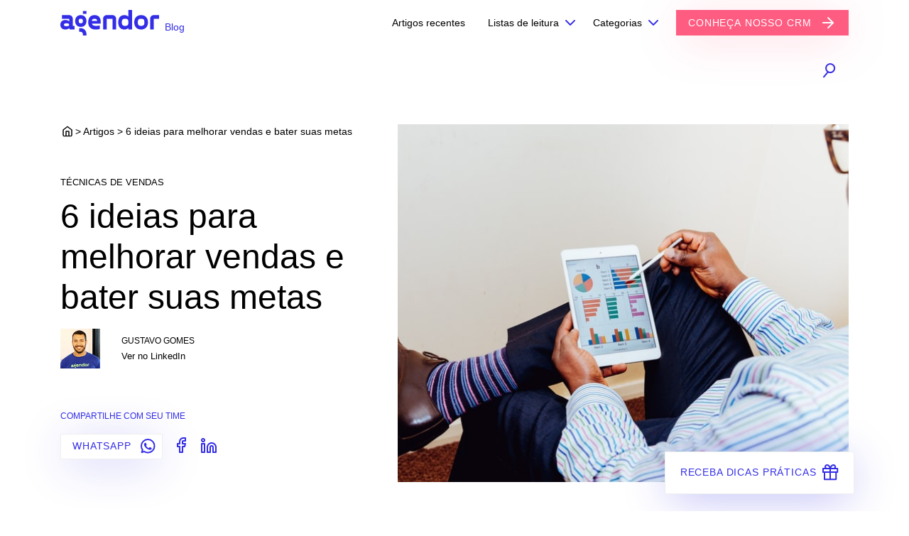

--- FILE ---
content_type: text/html; charset=UTF-8
request_url: https://www.agendor.com.br/blog/dicas-para-melhorar-vendas-ideias/
body_size: 18697
content:
<!DOCTYPE html><html lang="en"><head><meta charset="UTF-8"><meta name="viewport" content="width=device-width, initial-scale=1.0"><meta http-equiv="X-UA-Compatible" content="ie=edge"><title> 6 dicas para melhorar vendas e bater TODAS as metas | Blog Agendor</title><style id="rocket-critical-css">:root{--blue:#332DE6;--indigo:#6610f2;--purple:#6f42c1;--pink:#FF5C82;--red:#dc3545;--orange:#fd7e14;--yellow:#ffc107;--green:#51FF91;--teal:#20c997;--cyan:#17a2b8;--white:#fff;--gray:#6c757d;--gray-dark:#343a40;--primary:#332DE6;--secondary:#FF5C82;--success:#51FF91;--info:#17a2b8;--warning:#ffc107;--danger:#dc3545;--light:#f8f9fa;--dark:#343a40;--breakpoint-xs:0;--breakpoint-sm:576px;--breakpoint-md:768px;--breakpoint-lg:992px;--breakpoint-xl:1200px;--font-family-sans-serif:-apple-system, BlinkMacSystemFont, "Segoe UI", Roboto, "Helvetica Neue", Arial, "Noto Sans", "Liberation Sans", sans-serif, "Apple Color Emoji", "Segoe UI Emoji", "Segoe UI Symbol", "Noto Color Emoji";--font-family-monospace:SFMono-Regular, Menlo, Monaco, Consolas, "Liberation Mono", "Courier New", monospace}*,::after,::before{box-sizing:border-box}html{font-family:sans-serif;line-height:1.15;-webkit-text-size-adjust:100%}header,nav,section{display:block}body{margin:0;font-family:-apple-system,BlinkMacSystemFont,"Segoe UI",Roboto,"Helvetica Neue",Arial,"Noto Sans","Liberation Sans",sans-serif,"Apple Color Emoji","Segoe UI Emoji","Segoe UI Symbol","Noto Color Emoji";font-size:1rem;font-weight:400;line-height:1.5;color:#212529;text-align:left;background-color:#fff}h1,h5,h6,p,ul{margin-top:0}p,ul{margin-bottom:1rem}ul ul{margin-bottom:0}a{color:#332de6;text-decoration:none;background-color:transparent}img{vertical-align:middle}img{border-style:none}button{border-radius:0}button,input{margin:0;font-family:inherit;font-size:inherit;line-height:inherit}button,input{overflow:visible}button{text-transform:none}[type=button],[type=submit],button{-webkit-appearance:button}[type=button]::-moz-focus-inner,[type=submit]::-moz-focus-inner,button::-moz-focus-inner{padding:0;border-style:none}::-webkit-file-upload-button{font:inherit;-webkit-appearance:button}h1,h5,h6{margin-bottom:.5rem;font-weight:500;line-height:1.2}h1{font-size:2.5rem}h5{font-size:1.25rem}h6{font-size:1rem}small{font-size:80%;font-weight:400}.container,.container-fluid{width:100%;padding-right:15px;padding-left:15px;margin-right:auto;margin-left:auto}@media (min-width:576px){.container{max-width:540px}}@media (min-width:768px){.container{max-width:720px}}@media (min-width:992px){.container{max-width:960px}}@media (min-width:1200px){.container{max-width:1140px}}.row{display:flex;flex-wrap:wrap;margin-right:-15px;margin-left:-15px}.col-12{position:relative;width:100%;padding-right:15px;padding-left:15px}.col-lg-4,.col-lg-5,.col-lg-6,.col-lg-7{position:relative;width:100%;padding-right:15px;padding-left:15px}.col-12{flex:0 0 100%;max-width:100%}.order-1{order:1}.order-2{order:2}@media (min-width:768px){.order-md-1{order:1}.order-md-2{order:2}}@media (min-width:992px){.col-lg-4{flex:0 0 33.33333%;max-width:33.33333%}.col-lg-5{flex:0 0 41.66667%;max-width:41.66667%}.col-lg-6{flex:0 0 50%;max-width:50%}.col-lg-7{flex:0 0 58.33333%;max-width:58.33333%}.order-lg-1{order:1}.order-lg-2{order:2}}.form-control{display:block;width:100%;height:calc(1.5em + 1.3rem + 2px);padding:.65rem 1.4rem;font-size:1rem;font-weight:400;line-height:1.5;color:#495057;background-color:#fff;background-clip:padding-box;border:1px solid #ced4da;border-radius:0}.form-control::-ms-expand{background-color:transparent;border:0}.form-control:-moz-focusring{color:transparent;text-shadow:0 0 0 #495057}.btn{display:inline-block;font-weight:400;color:#212529;text-align:center;vertical-align:middle;background-color:transparent;border:1px solid transparent;padding:1rem 1.5rem;font-size:1rem;line-height:1.5;border-radius:0}.btn-primary{color:#fff;background-color:#332de6;border-color:#332de6}.btn-secondary{color:#fff;background-color:#ff5c82;border-color:#ff5c82}.btn-link{font-weight:400;color:#332de6;text-decoration:none}.btn-sm{padding:.5rem 1rem;font-size:1.25rem;line-height:1.5;border-radius:0}.btn-sm{padding:.4rem .8rem;font-size:.875rem}.fade:not(.show){opacity:0}.collapse:not(.show){display:none}.dropdown{position:relative}.dropdown-toggle{white-space:nowrap}.dropdown-toggle::after{display:inline-block;margin-left:.255em;vertical-align:.255em;content:"";border-top:.3em solid;border-right:.3em solid transparent;border-bottom:0;border-left:.3em solid transparent}.dropdown-menu{position:absolute;top:100%;left:0;z-index:1000;display:none;float:left;min-width:10rem;padding:.5rem 0;margin:.125rem 0 0;font-size:1rem;color:#212529;text-align:left;list-style:none;background-color:#fff;background-clip:padding-box;border:1px solid rgba(0,0,0,.15);border-radius:0}.dropdown-item{display:block;width:100%;padding:.25rem 1.5rem;clear:both;font-weight:400;color:#212529;text-align:inherit;white-space:nowrap;background-color:transparent;border:0}.nav-link{display:block;padding:.5rem 1rem}.navbar{position:relative;padding:.5rem 1rem}.navbar,.navbar .container{display:flex;flex-wrap:wrap;align-items:center;justify-content:space-between}.navbar-brand{display:inline-block;padding-top:.3125rem;padding-bottom:.3125rem;margin-right:1rem;font-size:1.25rem;line-height:inherit;white-space:nowrap}.navbar-nav{display:flex;flex-direction:column;padding-left:0;margin-bottom:0;list-style:none}.navbar-nav .nav-link{padding-right:0;padding-left:0}.navbar-nav .dropdown-menu{position:static;float:none}.navbar-collapse{flex-basis:100%;flex-grow:1;align-items:center}.navbar-toggler{padding:.25rem .75rem;font-size:1.25rem;line-height:1;background-color:transparent;border:1px solid transparent;border-radius:0}.navbar-toggler-icon{display:inline-block;width:1.5em;height:1.5em;vertical-align:middle;content:"";background:50%/100% 100% no-repeat}@media (max-width:767.98px){.navbar-expand-md>.container{padding-right:0;padding-left:0}}@media (min-width:768px){.navbar-expand-md{flex-flow:row nowrap;justify-content:flex-start}.navbar-expand-md .navbar-nav{flex-direction:row}.navbar-expand-md .navbar-nav .dropdown-menu{position:absolute}.navbar-expand-md .navbar-nav .nav-link{padding-right:.5rem;padding-left:.5rem}.navbar-expand-md>.container{flex-wrap:nowrap}.navbar-expand-md .navbar-collapse{display:flex!important;flex-basis:auto}.navbar-expand-md .navbar-toggler{display:none}}.navbar-light .navbar-brand{color:rgba(0,0,0,.9)}.navbar-light .navbar-nav .nav-link{color:rgba(0,0,0,.5)}.navbar-light .navbar-toggler{color:rgba(0,0,0,.5);border-color:rgba(0,0,0,.1)}.navbar-light .navbar-toggler-icon{background-image:url("data:image/svg+xml,%3csvg xmlns='http://www.w3.org/2000/svg' width='30' height='30' viewBox='0 0 30 30'%3e%3cpath stroke='rgba%280, 0, 0, 0.5%29' stroke-linecap='round' stroke-miterlimit='10' stroke-width='2' d='M4 7h22M4 15h22M4 23h22'/%3e%3c/svg%3e")}.card{position:relative;display:flex;flex-direction:column;min-width:0;word-wrap:break-word;background-color:#fff;background-clip:border-box;border:0 solid rgba(0,0,0,.125);border-radius:0}.close{float:right;font-size:1.5rem;font-weight:700;line-height:1;color:#000;text-shadow:0 1px 0 #fff;opacity:.5}button.close{padding:0;background-color:transparent;border:0}.modal{overflow:hidden}.modal{position:fixed;top:0;left:0;z-index:1050;display:none;width:100%;height:100%;outline:0}.modal-dialog{position:relative;width:auto;margin:.5rem}.modal.fade .modal-dialog{transform:translate(0,-50px)}.modal-dialog-centered{display:flex;align-items:center;min-height:calc(100% - 1rem)}.modal-dialog-centered::before{display:block;height:calc(100vh - 1rem);height:min-content;content:""}.modal-content{position:relative;display:flex;flex-direction:column;width:100%;background-color:#fff;background-clip:padding-box;border:1px solid rgba(0,0,0,.2);border-radius:0;outline:0}.modal-header{display:flex;align-items:flex-start;justify-content:space-between;padding:1rem;border-bottom:1px solid #dee2e6;border-top-left-radius:0;border-top-right-radius:0}.modal-header .close{padding:1rem;margin:-1rem -1rem -1rem auto}.modal-body{position:relative;flex:1 1 auto;padding:1rem}@media (min-width:576px){.modal-dialog{max-width:500px;margin:1.75rem auto}.modal-dialog-centered{min-height:calc(100% - 3.5rem)}.modal-dialog-centered::before{height:calc(100vh - 3.5rem);height:min-content}}@media (min-width:992px){.modal-lg{max-width:800px}}.bg-white{background-color:#fff!important}.d-none{display:none!important}.d-block{display:block!important}@media (min-width:768px){.d-md-none{display:none!important}.d-md-inline-block{display:inline-block!important}.d-md-block{display:block!important}}@media (min-width:992px){.d-lg-none{display:none!important}.d-lg-inline-block{display:inline-block!important}.d-lg-block{display:block!important}}.fixed-top{position:fixed;right:0;left:0;z-index:1030}.fixed-top{top:0}.w-100{width:100%!important}.ml-0{margin-left:0!important}.mt-2{margin-top:.5rem!important}.mb-2{margin-bottom:.5rem!important}.mt-3{margin-top:1rem!important}.mb-3{margin-bottom:1rem!important}.mt-5,.my-5{margin-top:3rem!important}.mb-5,.my-5{margin-bottom:3rem!important}.p-3{padding:1rem!important}.pt-3{padding-top:1rem!important}.pr-3,.px-3{padding-right:1rem!important}.px-3{padding-left:1rem!important}.p-4{padding:1.5rem!important}.pr-4{padding-right:1.5rem!important}.pb-4{padding-bottom:1.5rem!important}.pb-5{padding-bottom:3rem!important}.ml-auto{margin-left:auto!important}@media (min-width:768px){.ml-md-2{margin-left:.5rem!important}}@media (min-width:992px){.mt-lg-0{margin-top:0!important}.pl-lg-2{padding-left:.5rem!important}}.text-right{text-align:right!important}.text-uppercase{text-transform:uppercase!important}.ico{display:inline-block;width:1.7em;height:1.7em;margin-top:-.5em;margin-bottom:-.5em;margin-left:.5em;background-repeat:no-repeat;background-position:center center}.ico.ico-sm{width:1.13em;height:1.13em;margin-top:-.2em;margin-bottom:-.2em;margin-left:.2em}.ico.ico-close{background-image:url(https://www.agendor.com.br/blog/wp-content/themes/makeover/images/icons/close.svg)}.ico.ico-arrow-right-white{background-image:url(https://www.agendor.com.br/blog/wp-content/themes/makeover/images/icons/arrow-right-white.svg)}.ico.ico-home{background-image:url(https://www.agendor.com.br/blog/wp-content/themes/makeover/images/icons/home-black.svg)}.ico.ico-whatsapp{background-image:url(https://www.agendor.com.br/blog/wp-content/themes/makeover/images/icons/whatsapp.svg)}.ico.ico-gift{background-image:url(https://www.agendor.com.br/blog/wp-content/themes/makeover/images/icons/gift.svg)}.ico.ico-search{background-image:url(https://www.agendor.com.br/blog/wp-content/themes/makeover/images/icons/search.svg)}body{font-family:Arial,sans-serif;color:#000}h1,h5{font-family:Arial,serif}h1{font-size:48px}h5{font-size:24px}h6{line-height:24px}a{color:inherit}p{font-size:16px}h6,p.sm{font-size:14px}p.subtitle{font-size:20px}small{line-height:1.33em}a,a:link,a:visited{text-decoration:none}.em{color:#332de6}.btn{text-transform:uppercase;min-width:52px;letter-spacing:.06em;font-weight:500;font-size:14px}.btn-sm{height:36px;padding:.4rem .5rem .4rem 1rem}.btn-primary{background-color:#ff5c82;color:#fff;box-shadow:0 8px 64px -8px rgba(255,92,130,.4);border:1px solid #ff5c82}.btn-secondary{background-color:#fff;color:#332de6;box-shadow:0 8px 64px -8px rgba(51,45,230,.4);border:1px solid #efefef}.btn-link{box-shadow:none}.card{box-shadow:0 2px 4px 0 rgba(0,0,0,.15)}.form-control{height:52px;width:100%}.auto{letter-spacing:.5rem;max-width:100%;height:auto}.navbar .navbar-brand{padding-left:0}.navbar .navbar-nav .nav-item{padding-left:.5rem;padding-right:.5rem;height:64px;display:flex;align-items:center}.navbar .navbar-nav .nav-item .nav-link{font-family:Arial,sans-serif;font-weight:500;font-size:.875rem;color:#000}.dropdown-toggle::after{position:absolute;transform:translate(-50%,-50%)}.dropdown-toggle::after{border:0;width:24px;height:24px;content:url(https://www.agendor.com.br/blog/wp-content/themes/makeover/images/icons/chevron-down.svg);right:-8px;top:50%}.dropdown-menu{background:#f7f7f7;border:0;box-shadow:0 2px 6px 0 rgba(104,104,104,.2);font-family:Arial,sans-serif;font-size:14px;padding:12px}.dropdown-menu .dropdown-item{width:auto;padding:7px 15px;z-index:2;opacity:.99}.dropdown-menu .dropdown-item-div{position:relative;z-index:0}.dropdown-menu .dropdown-item-div .green-bg{position:absolute;width:0;height:0;bottom:0;right:0;background:#51ff91;z-index:0}.footer li a{font-family:Arial,sans-serif}.footer li{margin:8px 0}.footer li a{font-weight:500;text-decoration:none;color:#000}#search-form .search-buttons .btn-search{display:none}#search-form .search-buttons{float:right}#search-form .search-buttons .btn-open-search{display:block}#search-form .search-form-input{display:block;float:right;width:0}@media (min-width:768px){h1,h5{font-family:Arial,serif}h1{font-size:48px}h5{font-size:24px}h6{font-size:20px;line-height:24px}p{font-size:16px}h6{font-weight:400}p.sm{font-size:14px}p.subtitle{font-size:20px;font-weight:500}}h6{font-weight:500}.close{opacity:1}.blog-tag{float:right;margin:12px 0 0 -8px;font-size:14px}.wp-post-image{object-fit:cover}.ico-sm.ico-xs{width:14px;height:16px}.segredos-e-dicas{position:fixed;z-index:90;right:32px;bottom:23px;width:307px}.segredos-e-dicas.closed{background:0 0;padding:0;margin:0;box-shadow:none}.segredos-e-dicas.closed .formAssinar{opacity:0;height:0}.segredos-e-dicas.closed #open-btn{display:block}.segredos-e-dicas #open-btn{display:none}.segredos-e-dicas .row{width:100%}.segredos-e-dicas .btn-dicas{position:fixed;bottom:24px;right:15px}.search-form-input{border:0}.btn-search{margin-right:-10px}.sticky_blog .btn-whats{position:relative;display:inline-block;height:auto;padding:18px;z-index:110}.navbar{height:auto;border-bottom:0}.navbar-toggler{border:0}.navbar-toggler .navbar-toggler-icon{background:url(https://www.agendor.com.br/blog/wp-content/themes/makeover/images/icons/navbar-toggle.svg)}.navbar-nav .dropdown-menu{position:absolute;float:none;overflow:scroll;height:240px;width:100%}.btn-font{font-size:11px}.gift{padding:18px 21px 19px}@media (min-width:768px){.hero .post-thumb img{height:504px}.navbar{height:64px}.segredos-e-dicas .btn-dicas{position:fixed;bottom:24px;right:auto}.navbar-nav .dropdown-menu{position:absolute;width:auto;height:auto;overflow:hidden}}@media (min-width:992px){.sticky_blog .btn-whats{height:auto;padding:.4rem 1rem}.btn-font{font-size:14px}}</style><link rel="preload" href="https://www.agendor.com.br/blog/wp-content/uploads/wp-rocket/cache/fire/1/bb4e4e44350fe29d50afddf50f5dc5c0.css" as="style" onload="this.onload=null;this.rel='stylesheet'" data-minify="1" /><meta property="fb:app_id" content="217685634922690" /><meta property="og:type" content="website" /><meta property="og:url" content="https://www.agendor.com.br/blog/dicas-para-melhorar-vendas-ideias/" /><meta property="og:title" content="6 ideias para melhorar vendas e bater suas metas" /><link rel="shortcut icon" href="https://www.agendor.com.br/blog/wp-content/themes/makeover/favicon.ico" />  <meta name='robots' content='index, follow, max-image-preview:large, max-snippet:-1, max-video-preview:-1' /><title>6 dicas para melhorar vendas e bater TODAS as metas</title><meta name="description" content="Veja o que fazer para melhorar as vendas: investir em marketing, praticar up-sell e cross-sell, diferenciação e outras ideias." /><link rel="canonical" href="https://www.agendor.com.br/blog/dicas-para-melhorar-vendas-ideias/" /><meta property="og:locale" content="pt_BR" /><meta property="og:type" content="article" /><meta property="og:title" content="6 dicas para melhorar vendas e bater TODAS as metas" /><meta property="og:description" content="Veja o que fazer para melhorar as vendas: investir em marketing, praticar up-sell e cross-sell, diferenciação e outras ideias." /><meta property="og:url" content="https://www.agendor.com.br/blog/dicas-para-melhorar-vendas-ideias/" /><meta property="og:site_name" content="Blog Agendor" /><meta property="article:publisher" content="https://www.facebook.com/agendor" /><meta property="article:author" content="https://s3-sa-east-1.amazonaws.com/agendor-materiais/autores/gustavo-gomes.gif" /><meta property="article:published_time" content="2017-10-27T15:23:59+00:00" /><meta property="article:modified_time" content="2022-07-22T18:41:13+00:00" /><meta property="og:image" content="https://agendor-blog-uploads.s3.sa-east-1.amazonaws.com/2017/10/13161135/dicas-para-melhorar-vendas-ideias.jpeg" /><meta property="og:image:width" content="755" /><meta property="og:image:height" content="500" /><meta name="twitter:card" content="summary_large_image" /><meta name="twitter:label1" content="Written by" /><meta name="twitter:data1" content="Gustavo Gomes" /><meta name="twitter:label2" content="Est. reading time" /><meta name="twitter:data2" content="6 minutos" /><link rel='dns-prefetch' href='//agendor-blog-uploads.s3.sa-east-1.amazonaws.com' /><link rel='dns-prefetch' href='//connect.facebook.net' /><link rel='dns-prefetch' href='//a.opmnstr.com' /><link rel='dns-prefetch' href='//www.google-analytics.com' /><link rel='dns-prefetch' href='//www.googletagmanager.com' /><link rel='dns-prefetch' href='//fonts.gstatic.com' /><link rel='dns-prefetch' href='//www.googleadservices.com' /><link rel='dns-prefetch' href='//secure.gravatar.com' /><link rel='dns-prefetch' href='//bat.bing.com' /><link href='https://fonts.gstatic.com' crossorigin rel='preconnect' /><style id='rocket-lazyload-inline-css' type='text/css'>.rll-youtube-player{position:relative;padding-bottom:56.23%;height:0;overflow:hidden;max-width:100%}.rll-youtube-player iframe{position:absolute;top:0;left:0;width:100%;height:100%;z-index:100;background:0 0}.rll-youtube-player img{bottom:0;display:block;left:0;margin:auto;max-width:100%;width:100%;position:absolute;right:0;top:0;border:none;height:auto;cursor:pointer;-webkit-transition:.4s all;-moz-transition:.4s all;transition:.4s all}.rll-youtube-player img:hover{-webkit-filter:brightness(75%)}.rll-youtube-player .play{height:72px;width:72px;left:50%;top:50%;margin-left:-36px;margin-top:-36px;position:absolute;background:url(https://www.agendor.com.br/blog/wp-content/plugins/wpdash-cache/assets/img/youtube.png) no-repeat;cursor:pointer}</style><link rel="https://api.w.org/" href="https://www.agendor.com.br/blog/wp-json/" /><link rel="alternate" type="application/json" href="https://www.agendor.com.br/blog/wp-json/wp/v2/posts/8865" /><link rel="EditURI" type="application/rsd+xml" title="RSD" href="https://www.agendor.com.br/blog/xmlrpc.php?rsd" /><link rel="wlwmanifest" type="application/wlwmanifest+xml" href="https://www.agendor.com.br/blog/wp-includes/wlwmanifest.xml" /><meta name="generator" content="WordPress 5.7.2" /><link rel='shortlink' href='https://www.agendor.com.br/blog/?p=8865' /><link rel="alternate" type="application/json+oembed" href="https://www.agendor.com.br/blog/wp-json/oembed/1.0/embed?url=https%3A%2F%2Fwww.agendor.com.br%2Fblog%2Fdicas-para-melhorar-vendas-ideias%2F" /><link rel="alternate" type="text/xml+oembed" href="https://www.agendor.com.br/blog/wp-json/oembed/1.0/embed?url=https%3A%2F%2Fwww.agendor.com.br%2Fblog%2Fdicas-para-melhorar-vendas-ideias%2F&#038;format=xml" /> <script type="application/ld+json">{"@context":"https:\/\/schema.org","@type":"Article","mainEntityOfPage":{"@type":"WebPage","@id":"https:\/\/www.agendor.com.br\/blog\/dicas-para-melhorar-vendas-ideias\/"},"headline":"6 ideias para melhorar vendas e bater suas metas","image":{"@type":"ImageObject","url":"https:\/\/s3-sa-east-1.amazonaws.com\/agendor-blog-uploads\/2017\/10\/13161135\/dicas-para-melhorar-vendas-ideias.jpeg","width":755,"height":500},"datePublished":"2017-10-27T13:23:59","dateModified":"2020-01-21T11:54:05","author":{"@type":"Person","name":"Gustavo Paulillo"},"publisher":{"@type":"Organization","name":"Blog do Agendor","logo":{"@type":"ImageObject","url":"https:\/\/s3-sa-east-1.amazonaws.com\/agendor-blog-uploads\/2019\/09\/11173742\/2.-Thumb-60x60.png","width":60,"height":60}},"description":"Como voc\u00ea pretende vender mais no Natal? Aqui est\u00e3o algumas ideias que podem ajudar"}</script><script type="application/ld+json">{"@context":"https:\/\/schema.org","@type":"organization","name":"Blog Agendor","url":"https:\/\/www.agendor.com.br\/blog","logo":{"@type":"ImageObject","url":"https:\/\/agendor-blog-uploads.s3.sa-east-1.amazonaws.com\/2019\/09\/11173742\/2.-Thumb.png","width":901,"height":901},"sameAs":["https:\/\/www.facebook.com\/agendor","https:\/\/twitter.com\/agendor","https:\/\/www.instagram.com\/agendorcrm\/","https:\/\/www.youtube.com\/channel\/UC7Sx5q8nw6TjjySTDoqSxKw","https:\/\/www.linkedin.com\/company\/agendor\/"]}</script><script type="application/ld+json">{"@context":"https:\/\/schema.org","@type":"BreadcrumbList","itemListElement":[{"@type":"ListItem","position":1,"item":{"@id":"https:\/\/www.agendor.com.br\/blog\/","name":"Home"}},{"@type":"ListItem","position":2,"item":{"@id":"https:\/\/www.agendor.com.br\/blog\/dicas-para-melhorar-vendas-ideias\/","name":"6 ideias para melhorar vendas e bater suas metas"}}]}</script><link rel="icon" href="https://agendor-blog-uploads.s3.sa-east-1.amazonaws.com/2019/09/18150623/cropped-2.-Thumb-1-32x32.png" sizes="32x32" /><link rel="icon" href="https://agendor-blog-uploads.s3.sa-east-1.amazonaws.com/2019/09/18150623/cropped-2.-Thumb-1-192x192.png" sizes="192x192" /><link rel="apple-touch-icon" href="https://agendor-blog-uploads.s3.sa-east-1.amazonaws.com/2019/09/18150623/cropped-2.-Thumb-1-180x180.png" /><meta name="msapplication-TileImage" content="https://agendor-blog-uploads.s3.sa-east-1.amazonaws.com/2019/09/18150623/cropped-2.-Thumb-1-270x270.png" /><style type="text/css" id="wp-custom-css">@media (min-width:768px){.segredos-e-dicas .btn-dicas{right:6%!important}}</style><noscript><style id="rocket-lazyload-nojs-css">.rll-youtube-player,[data-lazy-src]{display:none!important}</style></noscript><script>/*! loadCSS rel=preload polyfill. [c]2017 Filament Group, Inc. MIT License */
(function(w){"use strict";if(!w.loadCSS){w.loadCSS=function(){}}
var rp=loadCSS.relpreload={};rp.support=(function(){var ret;try{ret=w.document.createElement("link").relList.supports("preload")}catch(e){ret=!1}
return function(){return ret}})();rp.bindMediaToggle=function(link){var finalMedia=link.media||"all";function enableStylesheet(){link.media=finalMedia}
if(link.addEventListener){link.addEventListener("load",enableStylesheet)}else if(link.attachEvent){link.attachEvent("onload",enableStylesheet)}
setTimeout(function(){link.rel="stylesheet";link.media="only x"});setTimeout(enableStylesheet,3000)};rp.poly=function(){if(rp.support()){return}
var links=w.document.getElementsByTagName("link");for(var i=0;i<links.length;i++){var link=links[i];if(link.rel==="preload"&&link.getAttribute("as")==="style"&&!link.getAttribute("data-loadcss")){link.setAttribute("data-loadcss",!0);rp.bindMediaToggle(link)}}};if(!rp.support()){rp.poly();var run=w.setInterval(rp.poly,500);if(w.addEventListener){w.addEventListener("load",function(){rp.poly();w.clearInterval(run)})}else if(w.attachEvent){w.attachEvent("onload",function(){rp.poly();w.clearInterval(run)})}}
if(typeof exports!=="undefined"){exports.loadCSS=loadCSS}
else{w.loadCSS=loadCSS}}(typeof global!=="undefined"?global:this))</script></head><body class="post-template-default single single-post postid-8865 single-format-standard wp-schema-pro-1.5.2"><header><nav id="border-menu" class="navbar navbar-expand-md fixed-top navbar-light bg-white"><div class="container"> <a class="navbar-brand" href="/?cta=blog-logo-agendor-topo" aria-label="Agendor" alt="Agendor"> <img class="d-none d-lg-block" src="data:image/svg+xml,%3Csvg%20xmlns='http://www.w3.org/2000/svg'%20viewBox='0%200%20139%200'%3E%3C/svg%3E" width="139" alt="" data-lazy-src="https://www.agendor.com.br/blog/wp-content/themes/makeover/images/logos/horizontal.svg"><noscript><img class="d-none d-lg-block" src="https://www.agendor.com.br/blog/wp-content/themes/makeover/images/logos/horizontal.svg" width="139" alt=""></noscript> <img class="d-lg-none d-block" src="data:image/svg+xml,%3Csvg%20xmlns='http://www.w3.org/2000/svg'%20viewBox='0%200%2040%200'%3E%3C/svg%3E" width="40" alt="" data-lazy-src="https://www.agendor.com.br/blog/wp-content/themes/makeover/images/logos/quadrado.svg"><noscript><img class="d-lg-none d-block" src="https://www.agendor.com.br/blog/wp-content/themes/makeover/images/logos/quadrado.svg" width="40" alt=""></noscript> </a> <a href="https://www.agendor.com.br/blog"><span class="blog-tag em d-none d-md-block">Blog</span></a> <button class="navbar-toggler order-2" type="button" data-toggle="collapse" data-target="#navbar" aria-controls="navbar" aria-expanded="false" aria-label="Toggle navigation"> <span class="navbar-toggler-icon"></span> </button><div class="collapse navbar-collapse order-2 order-md-1" id="navbar"><ul class="navbar-nav pr-3 ml-auto"><li class="nav-item"> <a class="nav-link" href="https://www.agendor.com.br/blog/artigos-recentes/">Artigos recentes</a></li><li class="nav-item dropdown"> <a class="nav-link dropdown-toggle pr-4" href="#" id="nav-listas" role="button" data-toggle="dropdown" aria-haspopup="true" aria-expanded="false"> Listas de leitura </a><div class="dropdown-menu" aria-labelledby="nav-listas"><div class="dropdown-item-div"><div class="green-bg"></div> <a class="dropdown-item" href="https://www.agendor.com.br/blog/lista-de-leitura/construindo-um-processo-comercial/">Construindo um processo comercial</a></div><div class="dropdown-item-div"><div class="green-bg"></div> <a class="dropdown-item" href="https://www.agendor.com.br/blog/lista-de-leitura/fidelizando-seus-clientes/">Fidelizando seus clientes</a></div><div class="dropdown-item-div"><div class="green-bg"></div> <a class="dropdown-item" href="https://www.agendor.com.br/blog/lista-de-leitura/guia-completo-de-gestao-e-vendas-para-industrias/">Guia completo de gestão e vendas para indústrias</a></div><div class="dropdown-item-div"><div class="green-bg"></div> <a class="dropdown-item" href="https://www.agendor.com.br/blog/lista-de-leitura/guia-completo-de-vendas-para-distribuidoras/">Guia completo de vendas para distribuidoras</a></div><div class="dropdown-item-div"><div class="green-bg"></div> <a class="dropdown-item" href="https://www.agendor.com.br/blog/lista-de-leitura/guia-conteudos-essenciais-para-sucesso-em-logistica/">Guia: conteúdos essenciais para sucesso em logística</a></div><div class="dropdown-item-div"><div class="green-bg"></div> <a class="dropdown-item" href="https://www.agendor.com.br/blog/lista-de-leitura/identificando-gargalos-no-processo-comercial/">Identificando gargalos no processo comercial</a></div><div class="dropdown-item-div"><div class="green-bg"></div> <a class="dropdown-item" href="https://www.agendor.com.br/blog/lista-de-leitura/implementando-um-crm/">Implementando um CRM</a></div><div class="dropdown-item-div"><div class="green-bg"></div> <a class="dropdown-item" href="https://www.agendor.com.br/blog/lista-de-leitura/negociando-com-os-novos-leads/">Negociando com os novos leads</a></div><div class="dropdown-item-div"><div class="green-bg"></div> <a class="dropdown-item" href="https://www.agendor.com.br/blog/lista-de-leitura/prospectando-novas-oportunidades/">Prospectando novas oportunidades</a></div></div></li><li class="nav-item dropdown"> <a class="nav-link dropdown-toggle pr-4" href="#" id="nav-categorias" role="button" data-toggle="dropdown" aria-haspopup="true" aria-expanded="false"> Categorias </a><div class="dropdown-menu" aria-labelledby="nav-categorias"><div class="container" style="width: 470px"><div class="row"><div class="col-xs-12 col-lg-6"><div class="dropdown-item-div"><div class="green-bg"></div> <a class="dropdown-item" href="https://www.agendor.com.br/blog/categorias/apresentacao-de-proposta/">Apresentação de proposta</a></div><div class="dropdown-item-div"><div class="green-bg"></div> <a class="dropdown-item" href="https://www.agendor.com.br/blog/categorias/atendimento-ao-cliente/">Atendimento ao cliente</a></div><div class="dropdown-item-div"><div class="green-bg"></div> <a class="dropdown-item" href="https://www.agendor.com.br/blog/categorias/carreira/">Carreira</a></div><div class="dropdown-item-div"><div class="green-bg"></div> <a class="dropdown-item" href="https://www.agendor.com.br/blog/categorias/casos-sucesso/">Casos de sucesso</a></div><div class="dropdown-item-div"><div class="green-bg"></div> <a class="dropdown-item" href="https://www.agendor.com.br/blog/categorias/crm/">CRM</a></div><div class="dropdown-item-div"><div class="green-bg"></div> <a class="dropdown-item" href="https://www.agendor.com.br/blog/categorias/desenvolvimento-comercial/">Desenvolvimento comercial</a></div><div class="dropdown-item-div"><div class="green-bg"></div> <a class="dropdown-item" href="https://www.agendor.com.br/blog/categorias/dicas-conteudos-vendas/">Dicas de conteúdos sobre vendas</a></div><div class="dropdown-item-div"><div class="green-bg"></div> <a class="dropdown-item" href="https://www.agendor.com.br/blog/categorias/editorial-vendamais/">Editorial VendaMais</a></div><div class="dropdown-item-div"><div class="green-bg"></div> <a class="dropdown-item" href="https://www.agendor.com.br/blog/categorias/estrategias-de-vendas/">Estratégias de vendas</a></div><div class="dropdown-item-div"><div class="green-bg"></div> <a class="dropdown-item" href="https://www.agendor.com.br/blog/categorias/fechamento/">Fechamento</a></div><div class="dropdown-item-div"><div class="green-bg"></div> <a class="dropdown-item" href="https://www.agendor.com.br/blog/categorias/fidelizacao/">Fidelização</a></div><div class="dropdown-item-div"><div class="green-bg"></div> <a class="dropdown-item" href="https://www.agendor.com.br/blog/categorias/follow-up/">Follow-up</a></div><div class="dropdown-item-div"><div class="green-bg"></div> <a class="dropdown-item" href="https://www.agendor.com.br/blog/categorias/funil-de-vendas/">Funil de vendas</a></div><div class="dropdown-item-div"><div class="green-bg"></div> <a class="dropdown-item" href="https://www.agendor.com.br/blog/categorias/geracao-de-leads/">Geração de leads</a></div><div class="dropdown-item-div"><div class="green-bg"></div> <a class="dropdown-item" href="https://www.agendor.com.br/blog/categorias/gestao-de-clientes/">Gestão de clientes</a></div><div class="dropdown-item-div"><div class="green-bg"></div> <a class="dropdown-item" href="https://www.agendor.com.br/blog/categorias/gestao-de-equipe/">Gestão de equipe</a></div></div><div class="col-xs-12 col-lg-6"><div class="dropdown-item-div"><div class="green-bg"></div> <a class="dropdown-item" href="https://www.agendor.com.br/blog/categorias/marketing/">Marketing</a></div><div class="dropdown-item-div"><div class="green-bg"></div> <a class="dropdown-item" href="https://www.agendor.com.br/blog/categorias/motivacao/">Motivação</a></div><div class="dropdown-item-div"><div class="green-bg"></div> <a class="dropdown-item" href="https://www.agendor.com.br/blog/categorias/negociacao/">Negociação</a></div><div class="dropdown-item-div"><div class="green-bg"></div> <a class="dropdown-item" href="https://www.agendor.com.br/blog/categorias/negocios/">Negócios</a></div><div class="dropdown-item-div"><div class="green-bg"></div> <a class="dropdown-item" href="https://www.agendor.com.br/blog/categorias/novidades-agendor/">Novidades do Agendor</a></div><div class="dropdown-item-div"><div class="green-bg"></div> <a class="dropdown-item" href="https://www.agendor.com.br/blog/categorias/pesquisa-de-satisfacao/">Pesquisa de satisfação</a></div><div class="dropdown-item-div"><div class="green-bg"></div> <a class="dropdown-item" href="https://www.agendor.com.br/blog/categorias/pos-venda/">Pós-venda</a></div><div class="dropdown-item-div"><div class="green-bg"></div> <a class="dropdown-item" href="https://www.agendor.com.br/blog/categorias/pre-vendas/">Pré-vendas</a></div><div class="dropdown-item-div"><div class="green-bg"></div> <a class="dropdown-item" href="https://www.agendor.com.br/blog/categorias/processo-comercial/">Processo comercial</a></div><div class="dropdown-item-div"><div class="green-bg"></div> <a class="dropdown-item" href="https://www.agendor.com.br/blog/categorias/produtividade/">Produtividade</a></div><div class="dropdown-item-div"><div class="green-bg"></div> <a class="dropdown-item" href="https://www.agendor.com.br/blog/categorias/prospeccao/">Prospecção</a></div><div class="dropdown-item-div"><div class="green-bg"></div> <a class="dropdown-item" href="https://www.agendor.com.br/blog/categorias/qualificacao/">Qualificação</a></div><div class="dropdown-item-div"><div class="green-bg"></div> <a class="dropdown-item" href="https://www.agendor.com.br/blog/categorias/relatorios-e-kpis/">Relatórios e KPIs</a></div><div class="dropdown-item-div"><div class="green-bg"></div> <a class="dropdown-item" href="https://www.agendor.com.br/blog/categorias/rh/">RH</a></div><div class="dropdown-item-div"><div class="green-bg"></div> <a class="dropdown-item" href="https://www.agendor.com.br/blog/categorias/significado/">Significado</a></div><div class="dropdown-item-div"><div class="green-bg"></div> <a class="dropdown-item" href="https://www.agendor.com.br/blog/categorias/tecnicas-vendas/">Técnicas de vendas</a></div></div></div></div></div></li></ul></div> <a href="/?cta=blog-cta-cadastro-menu-superior" class="order-1 order-md-2"><button type="button" name="button" class="btn btn-sm btn-primary px-3 btn-font">CONHEÇA NOSSO CRM <i class="ico ico-arrow-right-white d-none d-lg-inline-block"></i></button></a></div></nav></header><section id="search-form" class="search-form pt-3 my-5"><form id="search-form-form" class="mt-2" action="https://www.agendor.com.br/blog/" method="get"><div class="container"><div class="row"><div class="col-12"><div class="search-buttons"><div class="btn btn-link btn-search btn-open-search" id="search-open-button"><i class="ico ico-search"></i></div> <button class="btn btn-link btn-search" type="submit"><i class="ico ico-search"></i></button></div> <input id="search-form-input" class="form-control search-form-input" name="s" type="text" placeholder="" aria-label="Busca" aria-describedby="search-button" value=""></div></div></div></form></section><section class="mb-5 pb-5"><div class="hero container"><div class="row mb-5 pb-4"><div class="col-lg-5 col-12 order-2 order-lg-1"><div class="mb-2"><p class="mb-5 mt-3 mt-lg-0 sm"><a href="https://www.agendor.com.br/blog" alt="Home do Blog"><i class="ico ico-sm ico-xs ico-home"></i></a> &gt; Artigos &gt; 6 ideias para melhorar vendas e bater suas metas</p> <small> <span class="text-uppercase"><a href="https://www.agendor.com.br/blog/categorias/tecnicas-vendas/" rel="category tag">Técnicas de vendas</a></span> </small></div><h1 class="mb-3">6 ideias para melhorar vendas e bater suas metas</h1><div class="mb-5"><div class="row mb-5"><div class="col-auto"> <img src="data:image/svg+xml,%3Csvg%20xmlns='http://www.w3.org/2000/svg'%20viewBox='0%200%2056%2056'%3E%3C/svg%3E" width="56" height="56" alt="" data-lazy-src="https://s3-sa-east-1.amazonaws.com/agendor-materiais/autores/gustavo-gomes.gif"><noscript><img src="https://s3-sa-east-1.amazonaws.com/agendor-materiais/autores/gustavo-gomes.gif" width="56" height="56" alt=""></noscript></div><div class="col"><p class="overline mt-2">Gustavo Gomes</p><p class="mb-3"><small><a href="https://www.linkedin.com/in/gustavo-gomes-010203ab/" target="_blank" rel="noopener">Ver no LinkedIn</a></small></p></div></div></div><div id="share-1" class="share fade show"><p class="overline em mb-3">COMPARTILHE COM SEU TIME</p> <a href="whatsapp://send?text=https%3A%2F%2Fwww.agendor.com.br%2Fblog%2Fdicas-para-melhorar-vendas-ideias%2F%3Futm_source%3Dwhatsapp%26utm_medium%3Dreferral%26utm_campaign%3Dagendor-blog-compartilhe" class="btn btn-sm btn-secondary d-md-none" data-action="share/whatsapp/share" alt="Compartilhar no Whatsapp" aria-label="Compartilhar no Whatsapp">WHATSAPP <i class="ico ico-whatsapp"></i></a> <a href="javascript:window.open('https://web.whatsapp.com/send?text=Recomendo:https%3A%2F%2Fwww.agendor.com.br%2Fblog%2Fdicas-para-melhorar-vendas-ideias%2F%3Futm_source%3Dwhatsapp%26utm_medium%3Dreferral%26utm_campaign%3Dagendor-blog-compartilhe', 'Whatsapp', 'menubar=yes,location=yes,resizable=yes,scrollbars=yes,status=yes');" class="btn btn-sm btn-secondary d-none d-md-inline-block" alt="Compartilhar no Whatsapp" aria-label="Compartilhar no Whatsapp">WHATSAPP <i class="ico ico-whatsapp"></i></a> <a class="pointer" href="https://www.facebook.com/sharer/sharer.php?u=https%3A%2F%2Fwww.agendor.com.br%2Fblog%2Fdicas-para-melhorar-vendas-ideias%2F%3Futm_source%3Dfacebook%26utm_medium%3Dreferral%26utm_campaign%3Dagendor-blog-compartilhe" target="_blank" rel="noopener" alt="Compartilhar no Facebook" aria-label="Compartilhar no Facebook"><i class="ico ico-facebook"></i></a> <a href="https://www.linkedin.com/shareArticle?mini=true&url=https%3A%2F%2Fwww.agendor.com.br%2Fblog%2Fdicas-para-melhorar-vendas-ideias%2F%3Futm_source%3Dlinkedin%26utm_medium%3Dsocial%26utm_campaign%3Dagendor-blog-compartilhe" target="_blank" rel="noopener" alt="Compartilhar no LinkedIn" aria-label="Compartilhar no LinkedIn"><i class="ico ico-linkedin"></i></a></div></div><div class="col-lg-7 col-12 order-1 order-lg-2"><div class="text-right"> <small></small></div><div class="post-thumb"><img width="755" height="500" src="data:image/svg+xml,%3Csvg%20xmlns='http://www.w3.org/2000/svg'%20viewBox='0%200%20755%20500'%3E%3C/svg%3E" class="auto w-100 wp-post-image" alt="dicas-para-melhorar-vendas-ideias" data-lazy-srcset="https://agendor-blog-uploads.s3.sa-east-1.amazonaws.com/2017/10/13161135/dicas-para-melhorar-vendas-ideias.jpeg 755w, https://agendor-blog-uploads.s3.sa-east-1.amazonaws.com/2017/10/13161135/dicas-para-melhorar-vendas-ideias-640x424.jpeg 640w" data-lazy-sizes="(max-width: 755px) 100vw, 755px" data-lazy-src="https://agendor-blog-uploads.s3.sa-east-1.amazonaws.com/2017/10/13161135/dicas-para-melhorar-vendas-ideias.jpeg" /><noscript><img width="755" height="500" src="https://agendor-blog-uploads.s3.sa-east-1.amazonaws.com/2017/10/13161135/dicas-para-melhorar-vendas-ideias.jpeg" class="auto w-100 wp-post-image" alt="dicas-para-melhorar-vendas-ideias" srcset="https://agendor-blog-uploads.s3.sa-east-1.amazonaws.com/2017/10/13161135/dicas-para-melhorar-vendas-ideias.jpeg 755w, https://agendor-blog-uploads.s3.sa-east-1.amazonaws.com/2017/10/13161135/dicas-para-melhorar-vendas-ideias-640x424.jpeg 640w" sizes="(max-width: 755px) 100vw, 755px" /></noscript></div></div></div><div class="row"><div id="share-2" class="col-6 col-lg-2 sticky_blog fade"><div class="share share-white text-lg-center"><p class="overline em mb-3 d-none d-lg-block">COMPARTILHE <br>COM SEU TIME</p> <a href="whatsapp://send?text=https%3A%2F%2Fwww.agendor.com.br%2Fblog%2Fdicas-para-melhorar-vendas-ideias%2F%3Futm_source%3Dwhatsapp%26utm_medium%3Dreferral%26utm_campaign%3Dagendor-blog-compartilhe" class="btn btn-sm btn-secondary btn-whats d-lg-none pl-lg-2" data-action="share/whatsapp/share" alt="Compartilhar no Whatsapp" aria-label="Compartilhar no Whatsapp"><span class="d-none d-lg-block">WHATSAPP </span><i class="ico ico-whatsapp"></i></a> <a href="javascript:window.open('https://web.whatsapp.com/send?text=Recomendo:https%3A%2F%2Fwww.agendor.com.br%2Fblog%2Fdicas-para-melhorar-vendas-ideias%2F%3Futm_source%3Dwhatsapp%26utm_medium%3Dreferral%26utm_campaign%3Dagendor-blog-compartilhe', 'Whatsapp', 'menubar=yes,location=yes,resizable=yes,scrollbars=yes,status=yes');" class="btn btn-sm btn-secondary btn-whats d-none d-lg-inline-block mb-3" alt="Compartilhar no Whatsapp" aria-label="Compartilhar no Whatsapp">WHATSAPP <i class="ico ico-whatsapp"></i></a> <a class="pointer d-none d-lg-inline" href="https://www.facebook.com/sharer/sharer.php?u=https%3A%2F%2Fwww.agendor.com.br%2Fblog%2Fdicas-para-melhorar-vendas-ideias%2F%3Futm_source%3Dfacebook%26utm_medium%3Dreferral%26utm_campaign%3Dagendor-blog-compartilhe" target="_blank" rel="noopener" alt="Compartilhar no Facebook" aria-label="Compartilhar no Facebook"><i class="ico ico-facebook"></i></a> <a class="d-none d-lg-inline" href="https://www.linkedin.com/shareArticle?mini=true&url=https%3A%2F%2Fwww.agendor.com.br%2Fblog%2Fdicas-para-melhorar-vendas-ideias%2F%3Futm_source%3Dlinkedin%26utm_medium%3Dsocial%26utm_campaign%3Dagendor-blog-compartilhe" target="_blank" rel="noopener" alt="Compartilhar no LinkedIn" aria-label="Compartilhar no LinkedIn"><i class="ico ico-linkedin"></i></a></div></div><div class="col-lg-7 col-12"><div class="post-content mb-5"><h3>Quer bater suas mestas? Aqui estão algumas ideias para melhorar vendas</h3><h3 class="titleKeyTakeaways"><strong>Principais aprendizados deste artigo:</strong></h3><ul class="keyTakeaways"><li>Há sempre muito para aprender sobre <a href="https://www.agendor.com.br/blog/marketing-digital-para-vendas/?cta=blog-principais-aprendizados" target="_blank" rel="noreferrer noopener">marketing</a>. Invista no aumento dos seus conhecimentos e implemente novas ações e campanhas.</li><li>Não deixe o upselling e o <a href="https://www.agendor.com.br/blog/upselling-e-cross-selling-base-de-clientes/?cta=blog-principais-aprendizados" target="_blank" rel="noreferrer noopener">cross selling</a> de lado em épocas de maior movimento: com essas duas técnicas, você pode maximizar suas vendas.</li><li>Oferecer mais aos seus clientes é uma boa forma de fidelizá-los. Você pode fazer isso <a href="https://www.agendor.com.br/blog/apresentacao-de-vendas/?cta=blog-principais-aprendizados" target="_blank" rel="noreferrer noopener">mudando sua apresentação</a> e oferecendo benefícios como um cartão-presente.</li><li>Aposte em <a href="https://www.agendor.com.br/blog/estrategias-de-precificacao/?cta=blog-principais-aprendizados" target="_blank" rel="noreferrer noopener">estratégias de precificação</a> e ancoragem, com produtos de valor menor na entrada.</li><li>Para aumentar as chances de <a href="https://www.agendor.com.br/blog/fechar-negocios-vender-mais-dicas-ideias/?cta=blog-principais-aprendizados" target="_blank" rel="noreferrer noopener">fechar negócios</a>, treine sua equipe e crie oportunidades com apresentações eficazes.</li><li>Entender as técnicas de vendas faz diferença na hora de vender e pode ajudar a <a href="https://materiais.agendor.com.br/12-maneiras-para-ter-sucesso-na-abordagem-de-vendas?cta=blog-principais-aprendizados" target="_blank" rel="noreferrer noopener">atingir suas metas</a> com mais rapidez.</li><li>Um sistema de CRM é a ferramenta ideal para acompanhar resultados de vendas e guiar a decisão para o atingimento de metas. <a href="https://web.agendor.com.br/cadastro/?pid=104&amp;cta=blog-principais-aprendizados" target="_blank" rel="noreferrer noopener">CRIE UMA CONTA GRÁTIS para experimentar todos os recursos do CRM do Agendor.</a></li></ul><p>Independentemente se você trabalha com vendas B2B ou B2C, você sempre deve estar pensando em ser mais produtivo e como fazer para melhorar as vendas.</p><p>Mas, para isso, você vai precisar se mexer e trabalhar a <a href="http://www.setting.com.br/blog/consultoria/gestao-desempenho-empresarial/" target="_blank" rel="noopener">gestão do desempenho de sua empresa</a>.</p><blockquote class="wp-block-quote"><p><span style="font-weight: 400;">Está sem tempo para ler o conteúdo? Gostaria de poder acompanhá-lo enquanto dirige, caminha ou realiza outra atividade? Então não perca tempo e ouça este artigo na íntegra. Basta clicar no play! Agradecemos o seu feedback nos comentários 🙂</span></p></blockquote><p><iframe loading="lazy" style="height: 83px !important;" src="about:blank" width="100%" height="83" frameborder="0" scrolling="no" allowfullscreen="allowfullscreen" data-rocket-lazyload="fitvidscompatible" data-lazy-src="https://app.vooozer.com/embed/eef609d3"></iframe><noscript><iframe style="height: 83px !important;" src="https://app.vooozer.com/embed/eef609d3" width="100%" height="83" frameborder="0" scrolling="no" allowfullscreen="allowfullscreen"></iframe></noscript></p><p>A equipe de vendas vai precisar de esforço extra, afinal, você não está sozinho no mercado, e qualquer pessoa que esteja querendo vender mais, é seu concorrente.</p> <span id="more-8865"></span><p>É importante não deixar para a última hora o planejamento das <strong>ações.</strong>&nbsp;Mas se você está sem saber o que fazer para vender mais, aqui estão algumas dicas para aumentar a sua produtividade e como melhorar suas vendas:</p><ol><li>Impulsione seus investimentos de marketing;</li><li>Pratique&nbsp;up-sell&nbsp;e&nbsp;cross sell;</li><li>Ofereça a seus clientes um cartão-presente;</li><li>Diferencie-se;</li><li>Tenha uma estratégia de preços;</li><li>Crie um programa de recuperação de clientes.</li></ol><div class="wp-block-image"><figure class="aligncenter"><a href="http://www.agendor.com.br/blog/wp-content/uploads/2014/12/final-de-ano.png" rel="noopener"><img width="600" height="300" src="data:image/svg+xml,%3Csvg%20xmlns='http://www.w3.org/2000/svg'%20viewBox='0%200%20600%20300'%3E%3C/svg%3E" alt="dicas para melhorar vendas" class="wp-image-8880" data-lazy-srcset="https://www.agendor.com.br/blog/wp-content/uploads/2014/12/final-de-ano-600x300.png 600w, https://www.agendor.com.br/blog/wp-content/uploads/2014/12/final-de-ano-300x150.png 300w, https://www.agendor.com.br/blog/wp-content/uploads/2014/12/final-de-ano.png 999w" data-lazy-sizes="(max-width: 600px) 100vw, 600px" data-lazy-src="http://www.agendor.com.br/blog/wp-content/uploads/2014/12/final-de-ano-600x300.png" /><noscript><img width="600" height="300" src="http://www.agendor.com.br/blog/wp-content/uploads/2014/12/final-de-ano-600x300.png" alt="dicas para melhorar vendas" class="wp-image-8880" srcset="https://www.agendor.com.br/blog/wp-content/uploads/2014/12/final-de-ano-600x300.png 600w, https://www.agendor.com.br/blog/wp-content/uploads/2014/12/final-de-ano-300x150.png 300w, https://www.agendor.com.br/blog/wp-content/uploads/2014/12/final-de-ano.png 999w" sizes="(max-width: 600px) 100vw, 600px" /></noscript></a><figcaption>Você já pensou no que fazer para aumentar suas vendas no Natal?</figcaption></figure></div><h3>6 dicas para melhorar vendas</h3><p>Se você está pensando no que fazer para melhorar vendas, confira estas ideias.</p><h4>#1. Impulsione seus investimentos de marketing</h4><p>Muitas empresas negligenciam o marketing. Mas os estudos demonstram que <strong>o marketing é importante para as pequenas empresas.</strong></p><p>Considere expandir seus esforços de marketing, quer através do aumento de seus investimentos já existentes ou através da implementação de novas <a href="https://www.agendor.com.br/blog/acoes-de-marketing/" target="_blank" rel="noreferrer noopener">ações de marketing</a>.</p><p>As campanhas de alto impacto e curto prazo tendem a ser particularmente eficazes nessa época do ano, e então você pode considerar a mala direta ou técnicas semelhantes como ótimas dicas para melhorar vendas.</p><h4>#2. Pratique <i>up-sell</i> e <i>cross sell</i></h4><p>Depois de atrair um cliente, é importante que você tente maximizar seus gastos. O <strong><a href="https://www.agendor.com.br/blog/o-que-e-cross-selling-up-selling/" target="_blank" rel="noreferrer noopener"><i>up-selling</i> e o <i>cross selling</i></a></strong> são técnicas simples, mas muito eficazes que podem ser negligenciadas pelas empresas durante os períodos de maior movimento.</p><p>Os benefícios potenciais dessas atividades podem ser facilmente exemplificado considerando uma transação em uma cafeteira de grande nome.</p><p>O atendente irá começar perguntando se você gostaria de um café médio ou grande (e nunca um pequeno), e provavelmente irão sugerir uma comida para acompanhar a sua bebida.</p><p>O gasto médio do cliente é significativamente aumentada, simplesmente usando o poder da sugestão.</p><p>Você pode aumentar o poder do <i>up-selling</i> e do <i>cross selling</i>, fornecendo um script de vendas aos vendedores, fazendo com que eles sugiram outros itens ou produtos para seus clientes.</p><div class="wp-block-image"><figure class="aligncenter"><a href="http://www.agendor.com.br/blog/wp-content/uploads/2014/12/cross-sell.jpg" rel="noopener"><img width="600" height="382" src="data:image/svg+xml,%3Csvg%20xmlns='http://www.w3.org/2000/svg'%20viewBox='0%200%20600%20382'%3E%3C/svg%3E" alt="dicas para melhorar vendas" class="wp-image-8870" data-lazy-srcset="https://www.agendor.com.br/blog/wp-content/uploads/2014/12/cross-sell-600x382.jpg 600w, https://www.agendor.com.br/blog/wp-content/uploads/2014/12/cross-sell-300x191.jpg 300w" data-lazy-sizes="(max-width: 600px) 100vw, 600px" data-lazy-src="http://www.agendor.com.br/blog/wp-content/uploads/2014/12/cross-sell-600x382.jpg" /><noscript><img width="600" height="382" src="http://www.agendor.com.br/blog/wp-content/uploads/2014/12/cross-sell-600x382.jpg" alt="dicas para melhorar vendas" class="wp-image-8870" srcset="https://www.agendor.com.br/blog/wp-content/uploads/2014/12/cross-sell-600x382.jpg 600w, https://www.agendor.com.br/blog/wp-content/uploads/2014/12/cross-sell-300x191.jpg 300w" sizes="(max-width: 600px) 100vw, 600px" /></noscript></a><figcaption>Aproveite para implementar técnicas de up-sell e cross sell e vender mais.</figcaption></figure></div><h4>#3. Ofereça a seus clientes um cartão-presente</h4><p>Isso pode ajudar a fidelizar seus clientes atuais (ou inativos) fazendo com que eles comprem mais (ou façam um <i>upgrade</i>). Um cartão-presente funciona como um verdadeiro impulso para as vendas.</p><p>Outra sugestão que incluímos entre nossas dicas para melhorar vendas é<strong> oferecer um cartão de desconto para seus clientes.</strong> Eles vão se sentir presenteados, e irão retribuir o presente, comprando mais da sua empresa.</p><h4>#4. Diferencie-se</h4><p>Você precisa se diferenciar da multidão. Você precisa <strong>oferecer mais para o seus potenciais clientes</strong>, se diferenciar pelo nível de conhecimento do mercado, pelo discurso de venda mais afiado, e/ou pelo produto mais bem produzido.</p><p>Mude a sua <a href="https://www.agendor.com.br/blog/apresentacao-de-vendas/" target="_blank" rel="noreferrer noopener">apresentação de vendas</a>, crie um discurso mais envolvente – pense no que pode tornar a sua empresa única ao ser comparada com a concorrência.</p><h4>#5. Tenha uma estratégia de preços</h4><p>As pessoas não compram o preço que você vende. O preço é apenas o meio pelo qual elas adquirem a sua oferta.</p><p>As pessoas estão com suas cabeças cheias de frases com desconto, promoção, compre 2 e pague 1, que você vai fisga-las mais facilmente se usar isso a seu favor.</p><p>Isso não significa que você deva usar apenas a estratégia de promoção para vender mais, mas você pode ter um produto de entrada mais barato para depois oferecer adicionais pelo seu preço normal (<i>up-sell </i>e <i>cross sell</i>&nbsp;sempre são excelentes dicas para melhorar vendas), aumentando o <i>ticket </i>médio de cada compra.</p><div class="wp-block-image"><figure class="aligncenter"><a href="http://www.agendor.com.br/blog/wp-content/uploads/2014/12/estrategia-de-precos.jpg" rel="noopener"><img width="600" height="450" src="data:image/svg+xml,%3Csvg%20xmlns='http://www.w3.org/2000/svg'%20viewBox='0%200%20600%20450'%3E%3C/svg%3E" alt="dicas para melhorar vendas" class="wp-image-8871" data-lazy-srcset="https://www.agendor.com.br/blog/wp-content/uploads/2014/12/estrategia-de-precos-600x450.jpg 600w, https://www.agendor.com.br/blog/wp-content/uploads/2014/12/estrategia-de-precos-300x225.jpg 300w, https://www.agendor.com.br/blog/wp-content/uploads/2014/12/estrategia-de-precos.jpg 1024w" data-lazy-sizes="(max-width: 600px) 100vw, 600px" data-lazy-src="http://www.agendor.com.br/blog/wp-content/uploads/2014/12/estrategia-de-precos-600x450.jpg" /><noscript><img width="600" height="450" src="http://www.agendor.com.br/blog/wp-content/uploads/2014/12/estrategia-de-precos-600x450.jpg" alt="dicas para melhorar vendas" class="wp-image-8871" srcset="https://www.agendor.com.br/blog/wp-content/uploads/2014/12/estrategia-de-precos-600x450.jpg 600w, https://www.agendor.com.br/blog/wp-content/uploads/2014/12/estrategia-de-precos-300x225.jpg 300w, https://www.agendor.com.br/blog/wp-content/uploads/2014/12/estrategia-de-precos.jpg 1024w" sizes="(max-width: 600px) 100vw, 600px" /></noscript></a><figcaption>Tenha um plano de precificação específico para o final do ano.</figcaption></figure></div><h4>#6. Crie um programa de recuperação de clientes</h4><p>Recuperar seus clientes inativos, sem dúvida, está entre as mais usadas dicas para melhorar vendas.</p><p>Fazendo isso você consegue não apenas chamar a atenção de clientes que, por algum motivo não fazem mais negócios com a sua empresa, bem como fazer com que eles estejam receptivos às suas ofertas.</p><p>Você tem um plano para recuperar clientes?</p><p>Recupere contato com antigos clientes, para atingir o maior número de pessoas possível e fazer com que o alcance da sua mensagem chegue onde não seria possível.</p><h2>DICAS EXTRAS: como aumentar vendas online</h2><ol><li>Desenvolva um blog com conteúdos relevantes;</li><li>Crie materiais ricos, como e-books, vídeos e infográficos;</li><li>Use o SEO para definir que temas usar em seu blog e materiais ticos;</li><li>Construa páginas de captura de leads onde &#8220;troca&#8221; informações de contato pelos materiais ricos;</li><li>Envie <a href="https://www.agendor.com.br/blog/tipos-de-email-marketing/" target="_blank" rel="noreferrer noopener">e-mail marketing</a> segmentado com informações relevantes para sues clientes (não ofertas e propagandas);</li><li>Use as mídias sociais para divulgar ainda mais conteúdos;</li><li>Alie-se à tecnologia, usando um <strong><a href="https://www.agendor.com.br/sistema-crm/" target="_blank" rel="noreferrer noopener">sistema CRM</a></strong>.</li></ol><h3>Agora, prepare o cenário</h3><p>Se a sua empresa estiver preparada, e muito bem ensaiada sobre o que fazer, vai ampliar o seu alcance, o número de <i>prospects</i>, e principalmente o número de negócios realizados.</p><p>Use as dicas que passamos para melhorar vendas, treine sua equipe e crie&nbsp;oportunidades de vendas.</p><p><strong><em>E se você quer ainda mais dicas para melhorar vendas, baixe nosso e-book gratuito. Nele você vai descobrir maneiras de se tronar muito mais produtivo em vendas e atingir os resultados que busca:&nbsp;<a href="http://materiais.agendor.com.br/guia-como-ser-mais-produtivo-e-eficiente-em-vendas" target="_blank" rel="noreferrer noopener">Guia: como ser mais produtivo e eficiente nas vendas</a></em></strong></p><p class="post-tags"> #Meio #Produtividade</p></div></div></div></div></section><section class="grey-block"><div class="container"><div class="coloque-em-pratica"><div class="row"><div class="col-lg-6 col-12"><div class="text-right"> <img class="mb-3 mr-3 w-100 h-auto" src="data:image/svg+xml,%3Csvg%20xmlns='http://www.w3.org/2000/svg'%20viewBox='0%200%200%200'%3E%3C/svg%3E" alt="" data-lazy-src="https://www.agendor.com.br/blog/wp-content/themes/makeover/images/illustrations/coloque-em-pratica.jpg"><noscript><img class="mb-3 mr-3 w-100 h-auto" src="https://www.agendor.com.br/blog/wp-content/themes/makeover/images/illustrations/coloque-em-pratica.jpg" alt=""></noscript></div></div><div class="col-lg-4 col-12"><h6 class="mt-5 pb-3 text-center text-lg-left">Coloque em prática essas dicas com nossa Plataforma de CRM</h6><p class="text-center text-lg-left"><a href="/cadastro/?pid=104&cta=blog-cadastro-final-artigo" class="btn btn-primary">COMEÇAR TESTE GRÁTIS <i class="ico ico-arrow-right-white"></i></a></p></div><div class="col-md-12"><div class="text-right d-none d-lg-block"> <img class="coloque-em-pratica-curve" src="data:image/svg+xml,%3Csvg%20xmlns='http://www.w3.org/2000/svg'%20viewBox='0%200%200%200'%3E%3C/svg%3E" alt="" data-lazy-src="https://www.agendor.com.br/blog/wp-content/themes/makeover/images/curve-green-right.svg"><noscript><img class="coloque-em-pratica-curve" src="https://www.agendor.com.br/blog/wp-content/themes/makeover/images/curve-green-right.svg" alt=""></noscript></div></div></div></div></div><div class="container my-5 py-5"><div class="row"><div class="col-lg-8 offset-lg-2"><div class="share pb-5"><p class="overline em mb-1">COMPARTILHE COM SEU TIME</p> <a href="whatsapp://send?text=https%3A%2F%2Fwww.agendor.com.br%2Fblog%2Fdicas-para-melhorar-vendas-ideias%2F%3Futm_source%3Dwhatsapp%26utm_medium%3Dreferral%26utm_campaign%3Dagendor-blog-compartilhe" class="btn btn-sm btn-secondary d-md-none" data-action="share/whatsapp/share" alt="Compartilhar no Whatsapp" aria-label="Compartilhar no Whatsapp">WHATSAPP <i class="ico ico-whatsapp"></i></a> <a href="javascript:window.open('https://web.whatsapp.com/send?text=Recomendo:https%3A%2F%2Fwww.agendor.com.br%2Fblog%2Fdicas-para-melhorar-vendas-ideias%2F%3Futm_source%3Dwhatsapp%26utm_medium%3Dreferral%26utm_campaign%3Dagendor-blog-compartilhe', 'Whatsapp', 'menubar=yes,location=yes,resizable=yes,scrollbars=yes,status=yes');" class="btn btn-sm btn-secondary d-none d-md-inline-block" alt="Compartilhar no Whatsapp" aria-label="Compartilhar no Whatsapp">WHATSAPP <i class="ico ico-whatsapp"></i></a> <a href="https://www.facebook.com/sharer/sharer.php?u=https%3A%2F%2Fwww.agendor.com.br%2Fblog%2Fdicas-para-melhorar-vendas-ideias%2F%3Futm_source%3Dfacebook%26utm_medium%3Dreferral%26utm_campaign%3Dagendor-blog-compartilhe" target="_blank" rel="noopener" alt="Compartilhar no Facebook" aria-label="Compartilhar no Facebook"><i class="ico ico-facebook pointer"></i></a> <a href="https://www.linkedin.com/shareArticle?mini=true&url=https%3A%2F%2Fwww.agendor.com.br%2Fblog%2Fdicas-para-melhorar-vendas-ideias%2F%3Futm_source%3Dlinkedin%26utm_medium%3Dsocial%26utm_campaign%3Dagendor-blog-compartilhe" target="_blank" rel="noopener" alt="Compartilhar no LinkedIn" aria-label="Compartilhar no LinkedIn"><i class="ico ico-linkedin"></i></a></div></div></div></div></section><section class="my-md-5 py-md-5"><div class="container"><div class="row"><div class="col-12"><div class="text-center"><h3>Gostou do que leu?</h3><p>Então confira os nossos artigos recomendados para você!</p></div></div><article class="col-md-4 col-12 pb-md-3 pb-5"> <a href="https://www.agendor.com.br/blog/hunter-e-farmer/" aria-label="O que é Farmer e Hunter? Essa divisão ainda faz sentido para vendas?"><img width="640" height="427" src="data:image/svg+xml,%3Csvg%20xmlns='http://www.w3.org/2000/svg'%20viewBox='0%200%20640%20427'%3E%3C/svg%3E" class="mb-3 auto thumb-img wp-post-image" alt="" data-lazy-srcset="https://agendor-blog-uploads.s3.sa-east-1.amazonaws.com/2019/05/09142242/hunter-farmer-640x427.jpg 640w, https://agendor-blog-uploads.s3.sa-east-1.amazonaws.com/2019/05/09142242/hunter-farmer.jpg 750w" data-lazy-sizes="(max-width: 640px) 100vw, 640px" data-lazy-src="https://agendor-blog-uploads.s3.sa-east-1.amazonaws.com/2019/05/09142242/hunter-farmer-640x427.jpg" /><noscript><img width="640" height="427" src="https://agendor-blog-uploads.s3.sa-east-1.amazonaws.com/2019/05/09142242/hunter-farmer-640x427.jpg" class="mb-3 auto thumb-img wp-post-image" alt="" srcset="https://agendor-blog-uploads.s3.sa-east-1.amazonaws.com/2019/05/09142242/hunter-farmer-640x427.jpg 640w, https://agendor-blog-uploads.s3.sa-east-1.amazonaws.com/2019/05/09142242/hunter-farmer.jpg 750w" sizes="(max-width: 640px) 100vw, 640px" /></noscript></a><div class="mb-2"> <small> <span class="text-uppercase"><a href="https://www.agendor.com.br/blog/categorias/tecnicas-vendas/" rel="category tag">Técnicas de vendas</a></span> </small></div><h5><a href="https://www.agendor.com.br/blog/hunter-e-farmer/">O que é Farmer e Hunter? Essa divisão ainda faz sentido para vendas?</a></h5><p class="overline">Gustavo Gomes</p></article><article class="col-md-4 col-12 pb-md-3 pb-5"> <a href="https://www.agendor.com.br/blog/cliente-influenciador/" aria-label="Confira 4 dicas de como fazer um cliente influenciador vender para um decisor final"><img width="300" height="168" src="data:image/svg+xml,%3Csvg%20xmlns='http://www.w3.org/2000/svg'%20viewBox='0%200%20300%20168'%3E%3C/svg%3E" class="mb-3 auto thumb-img wp-post-image" alt="cliente influenciador" data-lazy-srcset="https://www.agendor.com.br/blog/wp-content/uploads/2015/03/vender-para-o-decisor-300x168.png 300w, https://www.agendor.com.br/blog/wp-content/uploads/2015/03/vender-para-o-decisor.png 600w" data-lazy-sizes="(max-width: 300px) 100vw, 300px" data-lazy-src="https://www.agendor.com.br/blog/wp-content/uploads/2015/03/vender-para-o-decisor-300x168.png" /><noscript><img width="300" height="168" src="https://www.agendor.com.br/blog/wp-content/uploads/2015/03/vender-para-o-decisor-300x168.png" class="mb-3 auto thumb-img wp-post-image" alt="cliente influenciador" srcset="https://www.agendor.com.br/blog/wp-content/uploads/2015/03/vender-para-o-decisor-300x168.png 300w, https://www.agendor.com.br/blog/wp-content/uploads/2015/03/vender-para-o-decisor.png 600w" sizes="(max-width: 300px) 100vw, 300px" /></noscript></a><div class="mb-2"> <small> <span class="text-uppercase"><a href="https://www.agendor.com.br/blog/categorias/tecnicas-vendas/" rel="category tag">Técnicas de vendas</a></span> </small></div><h5><a href="https://www.agendor.com.br/blog/cliente-influenciador/">Confira 4 dicas de como fazer um cliente influenciador vender para um decisor final</a></h5><p class="overline">Gustavo Paulillo</p></article><article class="col-md-4 col-12 pb-md-3 pb-5"> <a href="https://www.agendor.com.br/blog/qual-e-seu-principal-desafio-em-vendas/" aria-label="Qual é seu principal desafio em vendas?"><img width="300" height="200" src="data:image/svg+xml,%3Csvg%20xmlns='http://www.w3.org/2000/svg'%20viewBox='0%200%20300%20200'%3E%3C/svg%3E" class="mb-3 auto thumb-img wp-post-image" alt="" data-lazy-srcset="https://agendor-blog-uploads.s3.sa-east-1.amazonaws.com/2016/04/05174427/18692128651_e4f92f4c27_o-300x200.jpg 300w, https://agendor-blog-uploads.s3.sa-east-1.amazonaws.com/2016/04/05174427/18692128651_e4f92f4c27_o-600x400.jpg 600w" data-lazy-sizes="(max-width: 300px) 100vw, 300px" data-lazy-src="https://agendor-blog-uploads.s3.sa-east-1.amazonaws.com/2016/04/05174427/18692128651_e4f92f4c27_o-300x200.jpg" /><noscript><img width="300" height="200" src="https://agendor-blog-uploads.s3.sa-east-1.amazonaws.com/2016/04/05174427/18692128651_e4f92f4c27_o-300x200.jpg" class="mb-3 auto thumb-img wp-post-image" alt="" srcset="https://agendor-blog-uploads.s3.sa-east-1.amazonaws.com/2016/04/05174427/18692128651_e4f92f4c27_o-300x200.jpg 300w, https://agendor-blog-uploads.s3.sa-east-1.amazonaws.com/2016/04/05174427/18692128651_e4f92f4c27_o-600x400.jpg 600w" sizes="(max-width: 300px) 100vw, 300px" /></noscript></a><div class="mb-2"> <small> <span class="text-uppercase"><a href="https://www.agendor.com.br/blog/categorias/tecnicas-vendas/" rel="category tag">Técnicas de vendas</a></span> </small></div><h5><a href="https://www.agendor.com.br/blog/qual-e-seu-principal-desafio-em-vendas/">Qual é seu principal desafio em vendas?</a></h5><p class="overline">Júlio Paulillo</p></article></div></div></section><section class="my-5 carousel-single"><div class="container"><div class="row"><div class="col-12"><div class="d-none d-md-block text-right mb-md-3"> <img src="data:image/svg+xml,%3Csvg%20xmlns='http://www.w3.org/2000/svg'%20viewBox='0%200%200%200'%3E%3C/svg%3E" alt="" data-lazy-src="https://www.agendor.com.br/blog/wp-content/themes/makeover/images/curve-green.svg"><noscript><img src="https://www.agendor.com.br/blog/wp-content/themes/makeover/images/curve-green.svg" alt=""></noscript></div><div class="text-center"><h3>Quer acessar mais recursos?</h3></div></div></div></div><div class="container-fluid p-md-0"><div class="row no-gutters"><div class="col-md-12"><div class="carousel mb-5" data-flickity='{ "groupCells": true }'><div class="carousel-cell"><a href="http://materiais.agendor.com.br/kit-para-sucesso-com-crm?cta=blog-carrossel-materiais" target="_blank" rel="noopener"> <img class="photos-carousel" src="data:image/svg+xml,%3Csvg%20xmlns='http://www.w3.org/2000/svg'%20viewBox='0%200%200%200'%3E%3C/svg%3E" alt="" data-lazy-src="https://www.agendor.com.br/blog/wp-content/themes/makeover/images/materiais/tech-thumb.jpg"><noscript><img class="photos-carousel" src="https://www.agendor.com.br/blog/wp-content/themes/makeover/images/materiais/tech-thumb.jpg" alt=""></noscript><p class="text-carousel">Ebook | Guia para o sucesso com CRM</p> </a></div><div class="carousel-cell"><a href="http://materiais.agendor.com.br/kit-planilhas-de-vendas?cta=blog-carrossel-materiais" target="_blank" rel="noopener"> <img class="photos-carousel" src="data:image/svg+xml,%3Csvg%20xmlns='http://www.w3.org/2000/svg'%20viewBox='0%200%200%200'%3E%3C/svg%3E" alt="" data-lazy-src="https://www.agendor.com.br/blog/wp-content/themes/makeover/images/materiais/planilha4-thumb.jpg"><noscript><img class="photos-carousel" src="https://www.agendor.com.br/blog/wp-content/themes/makeover/images/materiais/planilha4-thumb.jpg" alt=""></noscript><p class="text-carousel">Planilha | Kit de Planilhas de Vendas</p> </a></div><div class="carousel-cell"><a href="http://materiais.agendor.com.br/diagnostico-vendas?cta=blog-carrossel-materiais" target="_blank" rel="noopener"> <img class="photos-carousel" src="data:image/svg+xml,%3Csvg%20xmlns='http://www.w3.org/2000/svg'%20viewBox='0%200%200%200'%3E%3C/svg%3E" alt="" data-lazy-src="https://www.agendor.com.br/blog/wp-content/themes/makeover/images/materiais/diagnostico-vendas-thumb.jpg"><noscript><img class="photos-carousel" src="https://www.agendor.com.br/blog/wp-content/themes/makeover/images/materiais/diagnostico-vendas-thumb.jpg" alt=""></noscript><p class="text-carousel">Planilha | Faça um diagnóstico da sua área comercial</p> </a></div><div class="carousel-cell"><a href="http://materiais.agendor.com.br/como-usar-o-agendor-na-gestao-da-equipe-de-vendas?cta=blog-carrossel-materiais" target="_blank" rel="noopener"> <img class="photos-carousel" src="data:image/svg+xml,%3Csvg%20xmlns='http://www.w3.org/2000/svg'%20viewBox='0%200%200%200'%3E%3C/svg%3E" alt="" data-lazy-src="https://www.agendor.com.br/blog/wp-content/themes/makeover/images/materiais/gestao-equipe-thumb.jpg"><noscript><img class="photos-carousel" src="https://www.agendor.com.br/blog/wp-content/themes/makeover/images/materiais/gestao-equipe-thumb.jpg" alt=""></noscript><p class="text-carousel">Guia rápido | Como usar o Agendor na gestão da equipe de vendas</p> </a></div><div class="carousel-cell"><a href="http://materiais.agendor.com.br/audiobook-funil-de-vendas-na-pratica?cta=blog-carrossel-materiais" target="_blank" rel="noopener"> <img class="photos-carousel" src="data:image/svg+xml,%3Csvg%20xmlns='http://www.w3.org/2000/svg'%20viewBox='0%200%200%200'%3E%3C/svg%3E" alt="" data-lazy-src="https://www.agendor.com.br/blog/wp-content/themes/makeover/images/materiais/vendas2-thumb.jpg"><noscript><img class="photos-carousel" src="https://www.agendor.com.br/blog/wp-content/themes/makeover/images/materiais/vendas2-thumb.jpg" alt=""></noscript><p class="text-carousel">Audiobook | Funil de Vendas na Prática</p> </a></div><div class="carousel-cell"><a href="http://materiais.agendor.com.br/guia-da-prospeccao?cta=blog-carrossel-materiais" target="_blank" rel="noopener"> <img class="photos-carousel" src="data:image/svg+xml,%3Csvg%20xmlns='http://www.w3.org/2000/svg'%20viewBox='0%200%200%200'%3E%3C/svg%3E" alt="" data-lazy-src="https://www.agendor.com.br/blog/wp-content/themes/makeover/images/materiais/sucesso3-thumb.jpg"><noscript><img class="photos-carousel" src="https://www.agendor.com.br/blog/wp-content/themes/makeover/images/materiais/sucesso3-thumb.jpg" alt=""></noscript><p class="text-carousel">Ebook | O Guia da Prospecção</p> </a></div><div class="carousel-cell"><a href="http://materiais.agendor.com.br/como-usar-o-agendor-para-criar-um-processo-de-vendas?cta=blog-carrossel-materiais" target="_blank" rel="noopener"> <img class="photos-carousel" src="data:image/svg+xml,%3Csvg%20xmlns='http://www.w3.org/2000/svg'%20viewBox='0%200%200%200'%3E%3C/svg%3E" alt="" data-lazy-src="https://www.agendor.com.br/blog/wp-content/themes/makeover/images/materiais/processo-vendas-thumb.jpg"><noscript><img class="photos-carousel" src="https://www.agendor.com.br/blog/wp-content/themes/makeover/images/materiais/processo-vendas-thumb.jpg" alt=""></noscript><p class="text-carousel">Guia rápido | Como usar o Agendor para criar um processo de vendas e vender mais</p> </a></div><div class="carousel-cell"><a href="http://materiais.agendor.com.br/guia-para-os-processos-de-vendas-para-startups?cta=blog-carrossel-materiais" target="_blank" rel="noopener"> <img class="photos-carousel" src="data:image/svg+xml,%3Csvg%20xmlns='http://www.w3.org/2000/svg'%20viewBox='0%200%200%200'%3E%3C/svg%3E" alt="" data-lazy-src="https://www.agendor.com.br/blog/wp-content/themes/makeover/images/materiais/startups-thumb.jpg"><noscript><img class="photos-carousel" src="https://www.agendor.com.br/blog/wp-content/themes/makeover/images/materiais/startups-thumb.jpg" alt=""></noscript><p class="text-carousel">Ebook | Guia Para os Processos de Vendas para Startups</p> </a></div></div></div></div></div><div class="container"><div class="row"><div class="col-12"><div class="text-center mb-5 pb-4"> <a href="http://www.agendor.com.br/materiais/?cta=blog-cta-materiais-agendor" class="btn btn-sm btn-secondary" target="_blank" rel="noopener">Materiais da Agendor <i class="ico ico-eye"></i></a></div></div></div></div></section><section id="segredos-e-dicas" class="segredos-e-dicas card d-block p-3 closed transform"><form class="formAssinar" method="post"><div id="segredos-e-dicas-close" class="close"><i class="ico ico-close"></i></div><div class="container"><div class="row mt-5"><div class="col-12"><h6 class="em mb-3">Receba segredos e dicas práticas para você vender muito mais</h6><p> <input type="text" name="name" class="form-control form-control-sm newsletter formNome" placeholder="Seu nome"></p><p> <input type="text" name="email" class="form-control form-control-sm newsletter formEmail" placeholder="Seu e-mail profissional"></p> <button class="btn btn-sm btn-secondary mb-3 btnAssinar">ENVIAR <i class="ico ico-arrow-right"></i></button></div><div class="col py-3"><p class="overline mb-2">CONFIRA NOSSAS MÍDIAS SOCIAIS</p><div class="social"> <a href="https://facebook.com/agendor" class="btn btn-sm btn-link" target="_blank" rel="noopener" alt="Facebook" aria-label="Facebook"><i class="ico ico-facebook"></i></a> <a href="https://br.linkedin.com/company/agendor" class="btn btn-sm btn-link" target="_blank" rel="noopener" alt="LinkedIn" aria-label="LinkedIn"><i class="ico ico-linkedin"></i></a> <a href="https://www.instagram.com/agendorcrm/?hl=pt-br" class="btn btn-sm btn-link" target="_blank" rel="noopener" alt="Instagram" aria-label="Instagram"><i class="ico ico-instagram"></i></a> <a href="https://www.youtube.com/user/AgendorTube/" class="btn btn-sm btn-link" target="_blank" rel="noopener" alt="Youtube" aria-label="Youtube"><i class="ico ico-youtube"></i></a></div></div></div></div></form><div id="open-btn" class="btn-dicas"><div class="btn btn-secondary gift"><span class="d-none d-md-inline-block">Receba dicas práticas</span><i class="ico ico-gift ml-0 ml-md-2"></i></div></div></section><hr><footer class="footer"><div class="part-1 py-5"><div class="container py-md-5"><div class="row"><div class="col-lg-2 col-md-3 my-5 my-md-0"><img src="data:image/svg+xml,%3Csvg%20xmlns='http://www.w3.org/2000/svg'%20viewBox='0%200%200%200'%3E%3C/svg%3E" alt="" data-lazy-src="https://www.agendor.com.br/blog/wp-content/themes/makeover/images/logos/quadrado.svg"><noscript><img src="https://www.agendor.com.br/blog/wp-content/themes/makeover/images/logos/quadrado.svg" alt=""></noscript></div><div class="col-lg-2 col-md-3 col-6 mb-3 mb-md-0"><ul class="wire"><li class="em stanley">O AGENDOR</li><li><a href="/sobre-nos/?cta=blog-menu-rodape-sobre-nos">Sobre nós</a></li><li><a href="https://jobs.kenoby.com/agendor/?cta=blog-menu-rodape-trabalhe-conosco" rel="noopener" target="_blank">Trabalhe conosco</a></li><li><a href="http://parceiros.agendor.com.br/embaixadores/?cta=blog-menu-rodape-embaixadores" rel="noopener" target="_blank">Embaixadores</a></li></ul></div><div class="col-lg-2 col-md-3 col-6 mb-3 mb-md-0"><ul class="wire"><li class="em stanley">PRODUTO</li><li><a href="/solucoes/?cta=blog-menu-rodape-solucoes" rel="noopener" target="_blank">Soluções</a></li><li><a href="/clientes/?cta=blog-menu-rodape-clientes" rel="noopener" target="_blank">Clientes</a></li><li><a href="/planos-precos/?cta=blog-menu-rodape-planos-precos" rel="noopener" target="_blank">Planos</a></li></ul></div><div class="col-lg-2 col-md-3 mb-3 mb-md-0"><ul class="wire"><li class="em stanley">CONHECIMENTO</li><li><a href="/materiais/?cta=blog-menu-rodape-materiais" rel="noopener" target="_blank">Educação</a></li><li><a href="/blog/?cta=blog-menu-rodape-blog" rel="noopener" target="_blank">Blog</a></li><li><a href="https://ajuda.agendor.com.br/?cta=blog-menu-rodape-" rel="noopener" target="_blank">Central de ajuda</a></li></ul></div><div class="col-lg-3 col-md-5 offset-lg-1 mt-md-5 mt-lg-0"><p class="small mt-3 mt-md-0">O Agendor é uma plataforma de CRM que funciona como um assistente pessoal para equipes de vendas.</p><div class="text-right"><div class="social-media d-flex justify-content-between mb-4"> <a href="https://facebook.com/agendor?cta=blog-menu-rodape-facebook" rel="noopener" alt="Facebook" target="_blank"><button type="button" name="button" class="btn btn-secondary" aria-label="Facebook"><i class="ico ico-facebook"></i> </button></a> <a href="https://br.linkedin.com/company/agendor?cta=blog-menu-rodape-linkedin" rel="noopener" alt="LinkedIn" target="_blank"><button type="button" name="button" class="btn btn-secondary" aria-label="LinkedIn"><i class="ico ico-linkedin"></i> </button></a> <a href="https://www.instagram.com/agendorcrm/?hl=pt-br/?cta=blog-menu-rodape-instagram" rel="noopener" alt="Instagram" target="_blank"><button type="button" name="button" class="btn btn-secondary" aria-label="Instagram"><i class="ico ico-instagram"></i> </button></a> <a href="https://www.youtube.com/user/AgendorTube/?cta=blog-menu-rodape-youtube" rel="noopener" alt="Youtube" target="_blank"><button type="button" name="button" class="btn btn-secondary" aria-label="Youtube"><i class="ico ico-youtube"></i> </button></a></div> <a href="/entrar/?cta=blog-menu-rodape-entrar" class="btn btn-link btn-sm pl-0 mr-2" rel="noopener" alt="Acessar o Agendor" target="_blank">Login<i class="ico ico-user"></i></a> <a href="/cadastro/?pid=104&cta=blog-cta-cadastro-rodape" rel="noopener" alt="Criar conta no Agendor" target="_blank"><button class="btn btn-sm btn-primary pl-2">Criar conta<i class="ico ico-arrow-right-white"></i></button></a></div></div></div></div></div><div class="part-2"><div class="container"><div class="row mt-2"><div class="col-md-4 offset-md-2"><div class="text-center"><p class="mb-0"><small>Entre em contato</small></p><p class="mb-0"><a class="btn btn-link px-2 text-lowercase" href="mailto:contato@agendor.com.br">contato@agendor.com.br</a></p></div></div><div class="col-md-4 download"><div class="text-center"><p class="mb-0"><small>Baixe grátis</small></p><p class="mb-0"> <a class="btn btn-link px-2 text-capitalize" href="https://itunes.apple.com/br/app/agendor-crm/id804767405?mt=8"><i class="ico ico-apple-store mx-0"></i>Apple Store</a> <a class="btn btn-link px-2 text-capitalize" href="https://play.google.com/store/apps/details?id=br.com.agendor&hl=pt_BR"><i class="ico ico-play-store mx-0"></i>Google Play</a></p></div></div></div></div></div><div class="divider flip"><div class="py-2"><div class="container"><div class="row justify-content-center"><ul class="footer-nav d-flex justify-content-center mb-0"><li><a href="javascript:void(0);" data-toggle="modal" data-target="#sitemap-modal">Mapa do site</a></li><li><a href="/termos-uso/?cta=blog-menu-rodape-termos-uso">Termos de uso</a></li><li><a href="/politicas-privacidade/?cta=blog-menu-rodape-politicas-privacidade">Privacidade</a></li><li><a href="/seguranca/?cta=blog-menu-rodape-seguranca">Segurança</a></li></ul></div></div></div></div><div id="sitemap-modal" class="modal fade" tabindex="-1" role="dialog" aria-labelledby="sitemap-modal" aria-hidden="true"><div class="modal-dialog modal-lg modal-dialog-centered"><div class="modal-content p-4"><div class="modal-header"><h5>Mapa do site</h5> <button type="button" class="close" data-dismiss="modal" aria-label="Close"> <span aria-hidden="true"><i class="ico ico-close"></i></span> </button></div><div class="modal-body"><div class="container-fluid"><div class="row"><div class="col-lg-4"><ul><li><a href="/?cta=blog-menu-rodape-home"><p class="subtitle">Home</p></a></li><li><a href="/solucoes/?cta=blog-menu-rodape-solucoes"><p class="subtitle">Soluções</p></a></li><ul><li><a href="/solucoes/funil-de-vendas/?cta=blog-menu-rodape-funil-de-vendas">Crie e gerencie seu funil de vendas</a></li><li><a href="/solucoes/metricas-kpis-vendas/?cta=blog-menu-rodape-metricas-kpis">Monitore métricas e KPIs de vendas</a></li><li><a href="/solucoes/automatizar-atividades-processo-vendas/?cta=blog-menu-rodape-automatizar-atividades">Estimule a abordagem certa na hora certa</a></li><li><a href="/solucoes/priorizar-tarefas-oportunidades-vendas/?cta=blog-menu-rodape-priorizar-tarefas">Garanta a priorização das melhores tarefas e oportunidades</a></li><li><a href="/solucoes/integrar-agendor-outros-sistemas/?cta=blog-menu-rodape-integrar-agendor">Elimine trabalho manual integrando o Agendor</a></li><li><a href="/solucoes/follow-up-vendas-clientes/?cta=blog-menu-rodape-follow-up">Fique por dentro do que precisa ser feito</a></li><li><a href="/solucoes/centralizar-cadastro-clientes/?cta=blog-menu-rodape-cadastro-clientes">Acesse sua base de dados de qualquer lugar</a></li><li><a href="/solucoes/historico-email-clientes/?cta=blog-menu-rodape-historico-email">Acompanhe o histórico de interações com os clientes</a></li><li><a href="/solucoes/base-dados-segura-clientes/?cta=blog-menu-rodape-base-dados">Mantenha os dados de clientes e oportunidades mais seguros</a></li><li><a href="/solucoes/carteira-clientes-vendedor/?cta=blog-menu-rodape-carteira-clientes">Divida a carteira de clientes por vendedor</a></li><li><a href="/solucoes/tracar-rotas-visitas-mapa-clientes/?cta=blog-menu-rodape-tracar-rotas">Otimize a rota de visitas comerciais</a></li><li><a href="/solucoes/personalizar-agendor/?cta=blog-menu-rodape-personalizar-agendor">Personalize o Agendor para a sua realidade</a></li></ul></ul></div><div class="col-lg-4"><ul><li><a href="/clientes/?cta=blog-menu-rodape-clientes"><p class="subtitle">Clientes</p></a></li><ul><li><a href="/clientes/sistema-crm-distribuidoras-revendedoras/?cta=blog-menu-rodape-distribuidoras-revendedoras">Distribuidoras e Revendedoras</a></li><li><a href="/clientes/sistema-crm-software-ti/?cta=blog-menu-rodape-software-ti">Software e TI</a></li><li><a href="/clientes/sistema-crm-corretoras-seguros/?cta=blog-menu-rodape-corretoras-seguros">Corretoras de seguros</a></li><li><a href="/clientes/sistema-crm-consultorias-outsourcing/?cta=blog-menu-rodape-consultorias-outsourcing">Consultorias e Outsourcing</a></li><li><a href="/clientes/sistema-crm-franqueadoras/?cta=blog-menu-rodape-franqueadoras">Franqueadoras</a></li><li><a href="/clientes/sistema-crm-locadoras-equipamentos/?cta=blog-menu-rodape-locadoras-equipamentos">Locadoras de equipamentos</a></li><li><a href="/clientes/sistema-crm-industrias-fabricas/?cta=blog-menu-rodape-industrias-fabricas">Indústrias e Fábricas</a></li><li><a href="/clientes/sistema-crm-agencia-turismo-viagem/?cta=blog-menu-rodape-agencia-turismo">Agências de viagem e turismo</a></li><li><a href="/clientes/sistema-crm-setor-automotivo/?cta=blog-menu-rodape-automotivo">Concessionárias, acessórios e manutenção automotiva</a></li><li><a href="/clientes/sistema-crm-setor-medico-farmaceutico/?cta=blog-menu-rodape-medico-farmaceutico">Saúde, laboratórios e equipamentos hospitalares</a></li><li><a href="/clientes/sistema-crm-telecomunicacao/?cta=blog-menu-rodape-telecomunicacao">Telecomunicação</a></li><li><a href="/clientes/sistema-crm-transportadoras-logistica-armazenagem/?cta=blog-menu-rodape-transportes-logistica">Transportadoras, logística e armazenagem</a></li><li><a href="/clientes/sistema-crm-editoras/?cta=blog-menu-rodape-editoras">Editoras</a></li><li><a href="/clientes/sistema-crm-limpeza-paisagismo/?cta=blog-menu-rodape-limpeza-paisagismo">Serviços de limpeza e paisagismo</a></li><li><a href="/clientes/sistema-crm-associacoes/?cta=blog-menu-rodape-associacoes">Associações</a></li><li><a href="/clientes/sistema-crm-seguranca-vigilancia/?cta=blog-menu-rodape-seguranca-vigilancia">Segurança e Vigilância</a></li></ul></ul></div><div class="col-lg-4"><ul><li><a href="/materiais/?cta=blog-menu-rodape-educacao"><p class="subtitle">Educação</p></a></li><li><a href="/planos-precos/?cta=blog-menu-rodape-planos-precos"><p class="subtitle">Planos</p></a></li><li><a href="/sistema-crm-gratuito/?cta=blog-menu-rodape-plano-gratuito"><p class="subtitle">Plano gratuito</p></a></li><li><a href="/sobre-nos/?cta=blog-menu-rodape-sobre-nos"><p class="subtitle">Sobre nós</p></a></li><li><a href="/seguranca/?cta=blog-menu-rodape--seguranca"><p class="subtitle">Segurança</p></a></li><li><a href="/blog/?cta=blog-menu-rodape-blog"><p class="subtitle">Blog</p></a></li><li><a href="https://ajuda.agendor.com.br/?cta=blog-menu-rodape-central-de-ajuda"><p class="subtitle">Central de ajuda</p></a></li><li><p class="subtitle">Outros</p></li><ul><li><a href="/sistema-crm/?cta=blog-menu-rodape-sistema-crm">Sistema de CRM: O que é? Como funciona? Como escolher?</a></li></ul></ul></div></div></div></div></div></div></div></footer>  <script>(function(w,d,s,l,i){w[l]=w[l]||[];w[l].push({'gtm.start':
  new Date().getTime(),event:'gtm.js'});var f=d.getElementsByTagName(s)[0],
  j=d.createElement(s),dl=l!='dataLayer'?'&l='+l:'';j.async=true;j.src=
  'https://www.googletagmanager.com/gtm.js?id='+i+dl;f.parentNode.insertBefore(j,f);
  })(window,document,'script','dataLayer','GTM-K28PBN');</script>     <script>window.lazyLoadOptions={elements_selector:"img[data-lazy-src],.rocket-lazyload,iframe[data-lazy-src]",data_src:"lazy-src",data_srcset:"lazy-srcset",data_sizes:"lazy-sizes",class_loading:"lazyloading",class_loaded:"lazyloaded",threshold:300,callback_loaded:function(element){if(element.tagName==="IFRAME"&&element.dataset.rocketLazyload=="fitvidscompatible"){if(element.classList.contains("lazyloaded")){if(typeof window.jQuery!="undefined"){if(jQuery.fn.fitVids){jQuery(element).parent().fitVids()}}}}}};window.addEventListener('LazyLoad::Initialized',function(e){var lazyLoadInstance=e.detail.instance;if(window.MutationObserver){var observer=new MutationObserver(function(mutations){var image_count=0;var iframe_count=0;var rocketlazy_count=0;mutations.forEach(function(mutation){for(i=0;i<mutation.addedNodes.length;i++){if(typeof mutation.addedNodes[i].getElementsByTagName!=='function'){return}
if(typeof mutation.addedNodes[i].getElementsByClassName!=='function'){return}
images=mutation.addedNodes[i].getElementsByTagName('img');is_image=mutation.addedNodes[i].tagName=="IMG";iframes=mutation.addedNodes[i].getElementsByTagName('iframe');is_iframe=mutation.addedNodes[i].tagName=="IFRAME";rocket_lazy=mutation.addedNodes[i].getElementsByClassName('rocket-lazyload');image_count+=images.length;iframe_count+=iframes.length;rocketlazy_count+=rocket_lazy.length;if(is_image){image_count+=1}
if(is_iframe){iframe_count+=1}}});if(image_count>0||iframe_count>0||rocketlazy_count>0){lazyLoadInstance.update()}});var b=document.getElementsByTagName("body")[0];var config={childList:!0,subtree:!0};observer.observe(b,config)}},!1)</script><script data-no-minify="1" async src="https://www.agendor.com.br/blog/wp-content/plugins/wpdash-cache/assets/js/lazyload/16.1/lazyload.min.js"></script><script>const wprRemoveCPCSS = () => { $elem = document.getElementById( "rocket-critical-css" ); if ( $elem ) { $elem.remove(); } }; if ( window.addEventListener ) { window.addEventListener( "load", wprRemoveCPCSS ); } else if ( window.attachEvent ) { window.attachEvent( "onload", wprRemoveCPCSS ); }</script><script src="https://www.agendor.com.br/blog/wp-content/uploads/wp-rocket/cache/fire/1/242ab16a2bd8d0de1fb8da582ec78677.js" data-minify="1" defer></script><noscript><link rel="stylesheet" href="https://www.agendor.com.br/blog/wp-content/uploads/wp-rocket/cache/fire/1/bb4e4e44350fe29d50afddf50f5dc5c0.css" data-minify="1" /></noscript></body></html>
<!-- Site hospedado por WPDASH.COM.BR. Performance Maxima por WP Rocket. Conheca nossos planos: https://www.wpdash.com.br - Debug: cached@1768928847 -->

--- FILE ---
content_type: image/svg+xml
request_url: https://www.agendor.com.br/blog/wp-content/themes/makeover/images/icons/home-black.svg
body_size: 498
content:
<?xml version="1.0" encoding="UTF-8"?>
<svg width="14px" height="16px" viewBox="0 0 14 16" version="1.1" xmlns="http://www.w3.org/2000/svg" xmlns:xlink="http://www.w3.org/1999/xlink">
    <!-- Generator: Sketch 52.4 (67378) - http://www.bohemiancoding.com/sketch -->
    <title>Icons / home</title>
    <desc>Created with Sketch.</desc>
    <g id="Website" stroke="none" stroke-width="1" fill="none" fill-rule="evenodd">
        <g id="XL---Agendor-/-Soluções-/-Página-de-solução" transform="translate(-287.000000, -90.000000)" fill="#000000">
            <g id="Bradcrumb" transform="translate(286.000000, 88.000000)">
                <g id="Icons-/-home" transform="translate(0.000000, 2.000000)">
                    <g id="home" transform="translate(1.333333, 0.000000)">
                        <path d="M13.0666667,5.46666667 L7.06666667,0.8 C6.8,0.6 6.46666667,0.6 6.26666667,0.8 L0.266666667,5.46666667 C0.0666666667,5.6 1.77635684e-15,5.8 1.77635684e-15,6 L1.77635684e-15,13.3333333 C1.77635684e-15,14.4666667 0.866666667,15.3333333 2,15.3333333 L11.3333333,15.3333333 C12.4666667,15.3333333 13.3333333,14.4666667 13.3333333,13.3333333 L13.3333333,6 C13.3333333,5.8 13.2666667,5.6 13.0666667,5.46666667 Z M8,14 L5.33333333,14 L5.33333333,8.66666667 L8,8.66666667 L8,14 Z M12,13.3333333 C12,13.7333333 11.7333333,14 11.3333333,14 L9.33333333,14 L9.33333333,8 C9.33333333,7.6 9.06666667,7.33333333 8.66666667,7.33333333 L4.66666667,7.33333333 C4.26666667,7.33333333 4,7.6 4,8 L4,14 L2,14 C1.6,14 1.33333333,13.7333333 1.33333333,13.3333333 L1.33333333,6.33333333 L6.66666667,2.2 L12,6.33333333 L12,13.3333333 Z" id="Shape" fill-rule="nonzero"></path>
                    </g>
                </g>
            </g>
        </g>
    </g>
</svg>

--- FILE ---
content_type: image/svg+xml
request_url: https://www.agendor.com.br/blog/wp-content/themes/makeover/images/icons/apple-stroke.svg
body_size: 1269
content:
<?xml version="1.0" encoding="UTF-8"?>
<svg width="24px" height="24px" viewBox="0 0 24 24" version="1.1" xmlns="http://www.w3.org/2000/svg" xmlns:xlink="http://www.w3.org/1999/xlink">
    <!-- Generator: Sketch 52.5 (67469) - http://www.bohemiancoding.com/sketch -->
    <title>Icons / apple stroke</title>
    <desc>Created with Sketch.</desc>
    <g id="Icons-/-apple-stroke" stroke="none" stroke-width="1" fill="none" fill-rule="evenodd">
        <g id="Apple_logo_black" transform="translate(3.000000, 0.000000)" fill-rule="nonzero" stroke="#332DE6" stroke-width="2">
            <path d="M16.7885873,18.4747101 C16.8022829,18.4426929 16.8159065,18.4104849 16.8294594,18.378083 C16.5098389,18.1783794 16.2100568,17.9478862 15.931601,17.6881181 C14.7545947,16.616199 14.1436406,15.2386122 14.1261496,13.6232188 C14.1106392,11.9375346 14.754707,10.5262866 16.0091354,9.44879527 C15.3441566,8.90744952 14.4805089,8.59502333 13.3863731,8.5082416 C12.8814905,8.46612238 12.2073672,8.5835813 11.379808,8.87622263 C10.1988365,9.30210002 9.60584273,9.48408782 9.25360788,9.48408782 C8.85232394,9.48408782 8.2651881,9.31406245 7.2978498,8.95724042 C6.55258816,8.68403137 5.98437716,8.55363205 5.62661689,8.5534985 C4.85238356,8.56615284 4.14586329,8.76168918 3.4872917,9.14585736 C2.82460274,9.53242735 2.29945591,10.0545087 1.89435248,10.733878 C1.37605181,11.5844479 1.11268293,12.616082 1.11268293,13.8457907 C1.11268293,14.9552891 1.32144031,16.1112841 1.74205973,17.3152655 C2.13749411,18.4375456 2.63823209,19.4147577 3.2447072,20.2533249 C3.81893499,21.0510531 4.28888606,21.6034791 4.65300047,21.9162379 C5.11687909,22.3401236 5.51757561,22.5141856 5.88692645,22.4987575 C6.18027125,22.4889733 6.63508892,22.3715812 7.22958571,22.1350943 C8.03185857,21.8169692 8.80223043,21.6544504 9.54002309,21.6544504 C10.2525003,21.6544504 11.005586,21.817827 11.8030469,22.1375164 C12.3716216,22.3672727 12.8372742,22.476202 13.1594976,22.4764651 C13.5858312,22.4666838 13.992153,22.290925 14.4321397,21.8938281 C14.7389851,21.6319341 15.1879482,21.099069 15.7449196,20.3186809 C16.1467711,19.7557024 16.4940566,19.1425577 16.7885875,18.4747092 Z M10.1662178,4.99387985 C9.84687787,5.09431282 9.52527956,5.13201844 9.2047611,5.10596923 L9.1237561,6.10268293 L10.116345,5.98116227 C10.10308,5.87281246 10.0962439,5.76394106 10.0962439,5.65341463 C10.0962439,5.43804378 10.1199757,5.21693013 10.1662178,4.99387985 Z M13.0064662,1.75661691 C13.4049086,1.60140524 13.7755458,1.51632789 14.1161941,1.49865728 L14.0643902,0.5 L13.0704719,0.610119292 C13.0831189,0.724269686 13.0892683,0.845135183 13.0892683,0.974278049 L13.0892683,0.974292683 C13.0892683,1.23956913 13.0618712,1.500134 13.0064662,1.75661691 Z" id="Shape"></path>
        </g>
    </g>
</svg>

--- FILE ---
content_type: image/svg+xml
request_url: https://www.agendor.com.br/blog/wp-content/themes/makeover/images/icons/play-store.svg
body_size: 462
content:
<?xml version="1.0" encoding="UTF-8"?>
<svg width="24px" height="24px" viewBox="0 0 24 24" version="1.1" xmlns="http://www.w3.org/2000/svg" xmlns:xlink="http://www.w3.org/1999/xlink">
    <!-- Generator: Sketch 52.5 (67469) - http://www.bohemiancoding.com/sketch -->
    <title>Icons / Play store</title>
    <desc>Created with Sketch.</desc>
    <g id="Icons-/-Play-store" stroke="none" stroke-width="1" fill="none" fill-rule="evenodd">
        <path d="M13.3682431,5.03498994 C13.2796538,4.87995866 13.1511702,4.75147503 12.9961389,4.66288573 C12.5166215,4.38887576 11.9057668,4.55547249 11.6317569,5.03498994 L3.07811621,20.0038611 C2.99177467,20.1549588 2.94635936,20.3259731 2.94635936,20.5 C2.94635936,21.0522847 3.39407461,21.5 3.94635936,21.5 L21.0536406,21.5 C21.2276676,21.5 21.3986819,21.4545847 21.5497796,21.3682431 C22.029297,21.0942332 22.1958938,20.4833785 21.9218838,20.0038611 L13.3682431,5.03498994 Z" id="Triangle" stroke="#332DE6" stroke-width="2" fill-rule="nonzero" transform="translate(12.500000, 12.000000) rotate(-270.000000) translate(-12.500000, -12.000000) "></path>
        <path d="M3,20.5 L14.5,8" id="Path-3" stroke="#332DE6" stroke-width="2" fill-rule="nonzero"></path>
        <path d="M3,3 L14.5,16" id="Path-3-Copy" stroke="#332DE6" stroke-width="2" fill-rule="nonzero"></path>
    </g>
</svg>

--- FILE ---
content_type: image/svg+xml
request_url: https://www.agendor.com.br/blog/wp-content/themes/makeover/images/icons/arrow-right-white.svg
body_size: 320
content:
<?xml version="1.0" encoding="UTF-8"?>
<svg width="24px" height="24px" viewBox="0 0 24 24" version="1.1" xmlns="http://www.w3.org/2000/svg" xmlns:xlink="http://www.w3.org/1999/xlink">
    <!-- Generator: Sketch 52.5 (67469) - http://www.bohemiancoding.com/sketch -->
    <title>Icons / arrow-right</title>
    <desc>Created with Sketch.</desc>
    <g id="Icons-/-arrow-right" stroke="none" stroke-width="1" fill="none" fill-rule="evenodd">
        <g id="arrow-right" transform="translate(4.000000, 4.000000)" fill="#FFFFFF" fill-rule="nonzero">
            <path d="M15.9,8.4 C16,8.2 16,7.9 15.9,7.6 C15.8,7.5 15.8,7.4 15.7,7.3 L8.7,0.3 C8.3,-0.1 7.7,-0.1 7.3,0.3 C6.9,0.7 6.9,1.3 7.3,1.7 L12.6,7 L1,7 C0.4,7 -1.77635684e-15,7.4 -1.77635684e-15,8 C-1.77635684e-15,8.6 0.4,9 1,9 L12.6,9 L7.3,14.3 C6.9,14.7 6.9,15.3 7.3,15.7 C7.5,15.9 7.8,16 8,16 C8.2,16 8.5,15.9 8.7,15.7 L15.7,8.7 C15.8,8.6 15.9,8.5 15.9,8.4 Z" id="Path"></path>
        </g>
    </g>
</svg>


--- FILE ---
content_type: image/svg+xml
request_url: https://www.agendor.com.br/blog/wp-content/themes/makeover/images/icons/facebook.svg
body_size: 412
content:
<?xml version="1.0" encoding="UTF-8"?>
<svg width="24px" height="24px" viewBox="0 0 24 24" version="1.1" xmlns="http://www.w3.org/2000/svg" xmlns:xlink="http://www.w3.org/1999/xlink">
    <!-- Generator: Sketch 52.5 (67469) - http://www.bohemiancoding.com/sketch -->
    <title>Icons / facebook</title>
    <desc>Created with Sketch.</desc>
    <g id="Icons-/-facebook" stroke="none" stroke-width="1" fill="none" fill-rule="evenodd">
        <g id="facebook" transform="translate(5.000000, 1.000000)" fill="#332DE6" fill-rule="nonzero">
            <path d="M12,6 C12.6,6 13,5.6 13,5 L13,1 C13,0.4 12.6,0 12,0 L9,0 C5.7,0 3,2.7 3,6 L3,8 L1,8 C0.4,8 0,8.4 0,9 L0,13 C0,13.6 0.4,14 1,14 L3,14 L3,21 C3,21.6 3.4,22 4,22 L8,22 C8.6,22 9,21.6 9,21 L9,14 L11,14 C11.5,14 11.9,13.7 12,13.2 L13,9.2 C13.1,8.9 13,8.6 12.8,8.3 C12.6,8 12.3,8 12,8 L9,8 L9,6 L12,6 Z M8,10 L10.7,10 L10.2,12 L8,12 C7.4,12 7,12.4 7,13 L7,20 L5,20 L5,13 C5,12.4 4.6,12 4,12 L2,12 L2,10 L4,10 C4.6,10 5,9.6 5,9 L5,6 C5,3.8 6.8,2 9,2 L11,2 L11,4 L9,4 C7.9,4 7,4.9 7,6 L7,9 C7,9.6 7.4,10 8,10 Z" id="Shape"></path>
        </g>
    </g>
</svg>

--- FILE ---
content_type: image/svg+xml
request_url: https://www.agendor.com.br/blog/wp-content/themes/makeover/images/hr.svg
body_size: 162
content:
<?xml version="1.0" encoding="UTF-8"?>
<svg width="1680px" height="3px" viewBox="0 0 1680 3" version="1.1" xmlns="http://www.w3.org/2000/svg" xmlns:xlink="http://www.w3.org/1999/xlink">
    <!-- Generator: Sketch 52.5 (67469) - http://www.bohemiancoding.com/sketch -->
    <title>hr</title>
    <desc>Created with Sketch.</desc>
    <g id="hr" stroke="none" stroke-width="1" fill="none" fill-rule="evenodd">
        <path d="M0,2 L1137,1" id="Path-2" stroke="#332DE6" stroke-width="2" fill-rule="nonzero"></path>
        <path d="M1680,2 L1137,1" id="Path-2-Copy" stroke="#332DE6" stroke-width="2" stroke-dasharray="3" fill-rule="nonzero"></path>
    </g>
</svg>

--- FILE ---
content_type: image/svg+xml
request_url: https://www.agendor.com.br/blog/wp-content/themes/makeover/images/icons/chevron-down.svg
body_size: 260
content:
<?xml version="1.0" encoding="UTF-8"?>
<svg width="24px" height="24px" viewBox="0 0 24 24" version="1.1" xmlns="http://www.w3.org/2000/svg" xmlns:xlink="http://www.w3.org/1999/xlink">
    <!-- Generator: Sketch 52.5 (67469) - http://www.bohemiancoding.com/sketch -->
    <title>Icons / chevron-down</title>
    <desc>Created with Sketch.</desc>
    <g id="Icons-/-chevron-down" stroke="none" stroke-width="1" fill="none" fill-rule="evenodd">
        <g id="chevron-down" transform="translate(5.000000, 8.000000)" fill="#332DE6" fill-rule="nonzero">
            <path d="M13.7,0.3 C13.3,-0.1 12.7,-0.1 12.3,0.3 L7,5.6 L1.7,0.3 C1.3,-0.1 0.7,-0.1 0.3,0.3 C-0.1,0.7 -0.1,1.3 0.3,1.7 L6.3,7.7 C6.5,7.9 6.8,8 7,8 C7.2,8 7.5,7.9 7.7,7.7 L13.7,1.7 C14.1,1.3 14.1,0.7 13.7,0.3 Z" id="Path"></path>
        </g>
    </g>
</svg>